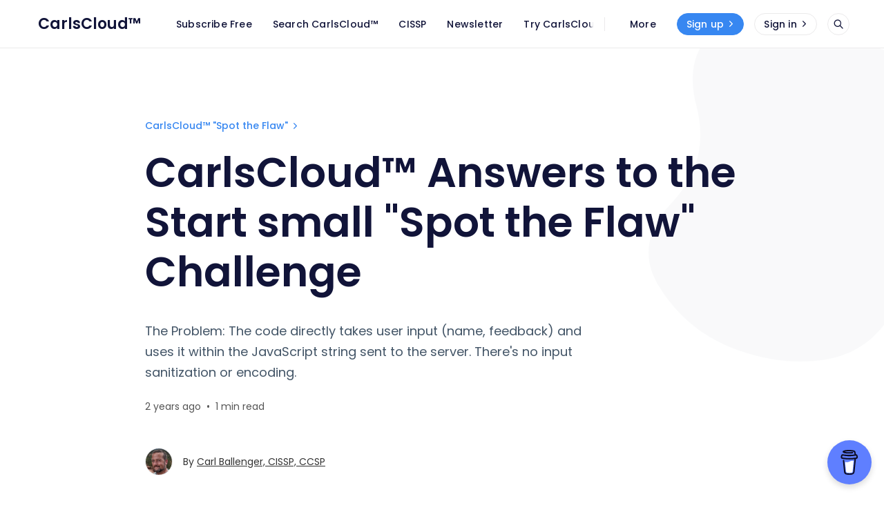

--- FILE ---
content_type: text/html; charset=utf-8
request_url: https://carlscloud.com/answers-to-the-spot-the-flaw-challenge/
body_size: 10467
content:
<!DOCTYPE html>
<html lang="en">

<head>
  <meta charset="utf-8" />
  <meta http-equiv="X-UA-Compatible" content="IE=edge" />

  <title>CarlsCloud™ Answers: Start small &quot;Spot the Flaw&quot; Challenge</title>
  <meta name="HandheldFriendly" content="True" />
  <meta name="viewport" content="width=device-width, initial-scale=1.0" />

  <link rel="preload" href="/assets/css/app.css?v=92f82e7064" as="style" />
  <link rel="preload" href="/assets/js/manifest.js?v=92f82e7064" as="script" />
  <link rel="preload" href="/assets/js/vendor.js?v=92f82e7064" as="script" />
  <link rel="preload" href="/assets/js/app.js?v=92f82e7064" as="script" />

    <link rel="preload" href="/assets/css/post.css?v=92f82e7064" as="style" />


  <link
    rel="stylesheet"
    type="text/css"
    href="/assets/css/app.css?v=92f82e7064"
    media="screen"
  />

    <link
    rel="stylesheet"
    type="text/css"
    href="/assets/css/post.css?v=92f82e7064"
    media="screen"
  />


  <meta name="description" content="Ready to see how you did and understand why these flaws matter?  Let&#x27;s break down the vulnerabilities in our e-commerce feedback code." />
    <link rel="icon" href="https://ghost5.storage.googleapis.com/2025/01/carlscloud-publication.png" type="image/png" />
    <link rel="canonical" href="https://carlscloud.com/answers-to-the-spot-the-flaw-challenge/" />
    <meta name="referrer" content="no-referrer-when-downgrade" />
    <link rel="amphtml" href="https://carlscloud.com/answers-to-the-spot-the-flaw-challenge/amp/" />
    
    <meta property="og:site_name" content="CarlsCloud™" />
    <meta property="og:type" content="article" />
    <meta property="og:title" content="CarlsCloud™ Answers: Start small &quot;Spot the Flaw&quot; Challenge" />
    <meta property="og:description" content="The Problem: The code directly takes user input (name, feedback) and uses it within the JavaScript string sent to the server. There&#x27;s no input sanitization or encoding." />
    <meta property="og:url" content="https://carlscloud.com/answers-to-the-spot-the-flaw-challenge/" />
    <meta property="article:published_time" content="2024-02-11T15:36:02.000Z" />
    <meta property="article:modified_time" content="2024-02-11T15:36:02.000Z" />
    <meta property="article:tag" content="CarlsCloud™ &amp;quot;Spot the Flaw&amp;quot;" />
    <meta property="article:tag" content="CISSP" />
    <meta property="article:tag" content="CISSP Exam Resources" />
    
    <meta name="twitter:card" content="summary" />
    <meta name="twitter:title" content="CarlsCloud™ Answers: Start small &quot;Spot the Flaw&quot; Challenge" />
    <meta name="twitter:description" content="The Problem: The code directly takes user input (name, feedback) and uses it within the JavaScript string sent to the server. There&#x27;s no input sanitization or encoding." />
    <meta name="twitter:url" content="https://carlscloud.com/answers-to-the-spot-the-flaw-challenge/" />
    <meta name="twitter:label1" content="Written by" />
    <meta name="twitter:data1" content="Carl Ballenger, CISSP, CCSP" />
    <meta name="twitter:label2" content="Filed under" />
    <meta name="twitter:data2" content="CarlsCloud™ &quot;Spot the Flaw&quot;, CISSP, CISSP Exam Resources" />
    
    <script type="application/ld+json">
{
    "@context": "https://schema.org",
    "@type": "Article",
    "publisher": {
        "@type": "Organization",
        "name": "CarlsCloud™",
        "url": "https://carlscloud.com/",
        "logo": {
            "@type": "ImageObject",
            "url": "https://ghost5.storage.googleapis.com/2025/01/carlscloud-publication.png"
        }
    },
    "author": {
        "@type": "Person",
        "name": "Carl Ballenger, CISSP, CCSP",
        "image": {
            "@type": "ImageObject",
            "url": "https://www.gravatar.com/avatar/990b4f4123c4cb5da1d9ca314aa0c376?s=250&r=x&d=mp",
            "width": 250,
            "height": 250
        },
        "url": "https://carlscloud.com/author/carl/",
        "sameAs": [
            "https://www.linkedin.com/in/carlballenger/"
        ]
    },
    "headline": "CarlsCloud™ Answers: Start small &quot;Spot the Flaw&quot; Challenge",
    "url": "https://carlscloud.com/answers-to-the-spot-the-flaw-challenge/",
    "datePublished": "2024-02-11T15:36:02.000Z",
    "dateModified": "2024-02-11T15:36:02.000Z",
    "keywords": "CarlsCloud™ \"Spot the Flaw\", CISSP, CISSP Exam Resources",
    "description": "The Problem: The code directly takes user input (name, feedback) and uses it within the JavaScript string sent to the server. There&#x27;s no input sanitization or encoding.",
    "mainEntityOfPage": "https://carlscloud.com/answers-to-the-spot-the-flaw-challenge/"
}
    </script>

    <meta name="generator" content="Ghost 5.45" />
    <link rel="alternate" type="application/rss+xml" title="CarlsCloud™" href="https://carlscloud.com/rss/" />
    <script defer src="https://cdn.jsdelivr.net/ghost/portal@~2.29/umd/portal.min.js" data-i18n="false" data-ghost="https://carlscloud.com/" data-key="4389d160adb9aea93317500e78" data-api="https://carlscloud.com/ghost/api/content/" crossorigin="anonymous"></script><style id="gh-members-styles">.gh-post-upgrade-cta-content,
.gh-post-upgrade-cta {
    display: flex;
    flex-direction: column;
    align-items: center;
    font-family: -apple-system, BlinkMacSystemFont, 'Segoe UI', Roboto, Oxygen, Ubuntu, Cantarell, 'Open Sans', 'Helvetica Neue', sans-serif;
    text-align: center;
    width: 100%;
    color: #ffffff;
    font-size: 16px;
}

.gh-post-upgrade-cta-content {
    border-radius: 8px;
    padding: 40px 4vw;
}

.gh-post-upgrade-cta h2 {
    color: #ffffff;
    font-size: 28px;
    letter-spacing: -0.2px;
    margin: 0;
    padding: 0;
}

.gh-post-upgrade-cta p {
    margin: 20px 0 0;
    padding: 0;
}

.gh-post-upgrade-cta small {
    font-size: 16px;
    letter-spacing: -0.2px;
}

.gh-post-upgrade-cta a {
    color: #ffffff;
    cursor: pointer;
    font-weight: 500;
    box-shadow: none;
    text-decoration: underline;
}

.gh-post-upgrade-cta a:hover {
    color: #ffffff;
    opacity: 0.8;
    box-shadow: none;
    text-decoration: underline;
}

.gh-post-upgrade-cta a.gh-btn {
    display: block;
    background: #ffffff;
    text-decoration: none;
    margin: 28px 0 0;
    padding: 8px 18px;
    border-radius: 4px;
    font-size: 16px;
    font-weight: 600;
}

.gh-post-upgrade-cta a.gh-btn:hover {
    opacity: 0.92;
}</style>
    <script defer src="https://cdn.jsdelivr.net/ghost/sodo-search@~1.1/umd/sodo-search.min.js" data-key="4389d160adb9aea93317500e78" data-styles="https://cdn.jsdelivr.net/ghost/sodo-search@~1.1/umd/main.css" data-sodo-search="https://carlscloud.com/" crossorigin="anonymous"></script>
    
    <link href="https://carlscloud.com/webmentions/receive/" rel="webmention" />
    <script defer src="/public/cards.min.js?v=92f82e7064"></script>
    <link rel="stylesheet" type="text/css" href="/public/cards.min.css?v=92f82e7064">
    <script defer src="/public/member-attribution.min.js?v=92f82e7064"></script>
    <script async src="https://pagead2.googlesyndication.com/pagead/js/adsbygoogle.js?client=ca-pub-8449522425663749"
     crossorigin="anonymous"></script>

<!-- Google tag (gtag.js) -->
<script async src="https://www.googletagmanager.com/gtag/js?id=G-Q49EGXQCPY"></script>
<script>
  window.dataLayer = window.dataLayer || [];
  function gtag(){dataLayer.push(arguments);}
  gtag('js', new Date());

  gtag('config', 'G-Q49EGXQCPY');
</script>

<!-- Default Statcounter code for CarlsCloud.com https://carlscloud.com -->
<script type="text/javascript">
var sc_project=12879775; 
var sc_invisible=1; 
var sc_security="19e913b3"; 
</script>
<script type="text/javascript"
src="https://www.statcounter.com/counter/counter.js" async></script>
<noscript><div class="statcounter"><a title="hit counter"
href="https://statcounter.com/" target="_blank"><img class="statcounter"
src="https://c.statcounter.com/12879775/0/19e913b3/1/" alt="hit counter"
referrerPolicy="no-referrer-when-downgrade"></a></div></noscript>
<!-- End of Statcounter Code -->



<style>:root {--ghost-accent-color: #3787f1;}</style>

  <style>
    :root {
      --accent-color: var(--ghost-accent-color);
    }
  </style>
    <style>
      [theme-mode="dark"] {
        --accent-color: #896bff;
      }
    </style>

  <style>
    /* These font-faces are here to make fonts work if the Ghost instance is installed in a subdirectory */

    /* Poppins regular */
    @font-face {
      font-family: 'Poppins';
      font-style: normal;
      font-weight: 400;
      font-display: swap;
      src: local('Poppins Regular'), local('Poppins-Regular'),
      url("/assets/fonts/poppins/poppins-regular.woff2?v=92f82e7064") format('woff2'),
      url("/assets/fonts/poppins/poppins-regular.woff?v=92f82e7064") format('woff');
    }

    /* Poppins italic */
    @font-face {
      font-family: 'Poppins';
      font-style: italic;
      font-weight: 400;
      font-display: swap;
      src: local('Poppins Italic'), local('Poppins-Italic'),
      url("/assets/fonts/poppins/poppins-italic.woff2?v=92f82e7064") format('woff2'),
      url("/assets/fonts/poppins/poppins-italic.woff?v=92f82e7064") format('woff');
    }

    /* Poppins 500 */
    @font-face {
      font-family: 'Poppins';
      font-style: normal;
      font-weight: 500;
      font-display: swap;
      src: local('Poppins Medium'), local('Poppins-Medium'),
      url("/assets/fonts/poppins/poppins-500.woff2?v=92f82e7064") format('woff2'),
      url("/assets/fonts/poppins/poppins-500.woff?v=92f82e7064") format('woff');
    }

    /* Poppins 600 */
    @font-face {
      font-family: 'Poppins';
      font-style: normal;
      font-weight: 600;
      font-display: swap;
      src: local('Poppins SemiBold'), local('Poppins-SemiBold'),
      url("/assets/fonts/poppins/poppins-600.woff2?v=92f82e7064") format('woff2'),
      url("/assets/fonts/poppins/poppins-600.woff?v=92f82e7064") format('woff');
    }

    /* Firma iconfont */
    @font-face {
      font-family: 'firma';
      font-weight: normal;
      font-style: normal;
      font-display: swap;
      src: url("/assets/fonts/firma/firma.eot?v=92f82e7064");
      src: url("/assets/fonts/firma/firma.eot?v=92f82e7064") format('embedded-opentype'), url("/assets/fonts/firma/firma.woff2?v=92f82e7064") format('woff2'),
      url("/assets/fonts/firma/firma.woff?v=92f82e7064") format('woff'),
      url("/assets/fonts/firma/firma.ttf?v=92f82e7064") format('truetype'),
      url("/assets/fonts/firma/firma.svg?v=92f82e7064") format('svg');
    }
  </style>

    <script>
      const ghostSearchApiKey = "1a89b60d8d6f89fd53ff318912";
    </script>

</head>

<body class="post-template tag-carlscloud-spot-the-flaw tag-cissp tag-cissp-exam-resources">
  



<div class="f-main-container">
  
<header class="f-header js-header">
  
<div class="f-mobile-top-bar" x-data="mobileMenu()">
  
<a
  href="https://carlscloud.com"
  class="f-logo in-mobile-top-bar  no-logo "
  title="CarlsCloud™"
>
    <span>CarlsCloud™</span>
</a>
  <button
    class="f-menu-button no-appearance content-centered"
    aria-label="Open menu"
    @click.stop="openMenu"
  >
    <span class="icon-menu" aria-hidden="true"></span>
  </button>
  <div
    class="f-mobile-menu"
    :class="{ 'opened': isMenuOpen() }"
    @click.away="closeMenu"
  >
    <div class="f-mobile-menu__container">
      <button
        class="f-mobile-menu__close no-appearance content-centered"
        aria-label="Close menu"
        @click="closeMenu"
      >
        <span class="icon-close" aria-hidden="true"></span>
      </button>
      <div class="f-mobile-menu__main">
          <div class="f-mobile-menu__nav-section">
            <span class="f-mobile-menu__nav-title">
              Main links
            </span>
            <nav role="navigation" aria-label="Main links">
              <ul class="f-mobile-menu__navigation-list">
                
    <li>
      <a
        href="https://carlscloud.com/#/portal/signup"
        class="nav-subscribe-free"
      >
        <span>Subscribe Free</span>
      </a>
    </li>
    <li>
      <a
        href="https://carlscloud.com/#/search"
        class="nav-search-carlscloud"
      >
        <span>Search CarlsCloud™</span>
      </a>
    </li>
    <li>
      <a
        href="https://carlscloud.com/tag/cissp/"
        class="nav-cissp"
      >
        <span>CISSP</span>
      </a>
    </li>
    <li>
      <a
        href="https://carlscloud.com/newsletter/"
        class="nav-newsletter"
      >
        <span>Newsletter</span>
      </a>
    </li>
    <li>
      <a
        href="https://chat.openai.com/g/g-TuKv0EWzH-carlscloudtm-cissp-exam-prep"
        class="nav-try-carlscloud-cissp-prep"
      >
        <span>Try CarlsCloud™ CISSP Prep</span>
      </a>
    </li>
    <li>
      <a
        href="https://www.buymeacoffee.com/carlscloud"
        class="nav-buy-me-a-coffee"
      >
        <span>Buy me a coffee!</span>
      </a>
    </li>
    <li>
      <a
        href="https://carlscloud.com/tag/ai-news/"
        class="nav-ai-news"
      >
        <span>AI News</span>
      </a>
    </li>
    <li>
      <a
        href="https://carlscloud.com/tag/ai-tools/"
        class="nav-ai-tools"
      >
        <span>AI Tools</span>
      </a>
    </li>
    <li>
      <a
        href="https://carlscloud.com/tag/cybersecurity-news/"
        class="nav-infosec-news"
      >
        <span>Infosec News</span>
      </a>
    </li>
    <li>
      <a
        href="https://carlscloud.com/tags/"
        class="nav-topics"
      >
        <span>Topics</span>
      </a>
    </li>
    <li>
      <a
        href="https://carlscloud.com/#/portal/account"
        class="nav-account"
      >
        <span>Account</span>
      </a>
    </li>

              </ul>
            </nav>
          </div>
          <hr class="f-mobile-menu__nav-divider">
          <div class="f-mobile-menu__nav-section">
            <span class="f-mobile-menu__nav-title">
              Secondary links
            </span>
            <nav role="navigation" aria-label="Secondary links">
              <ul class="f-mobile-menu__navigation-list">
                
    <li class="nav-subscribe-free">
      <a href="https://carlscloud.com/#/portal/signup">
        <span>Subscribe Free</span>
      </a>
    </li>
    <li class="nav-buy-me-a-coffee">
      <a href="https://www.buymeacoffee.com/carlscloud">
        <span>Buy me a coffee!</span>
      </a>
    </li>
    <li class="nav-cissp">
      <a href="https://carlscloud.com/tag/cissp/">
        <span>CISSP</span>
      </a>
    </li>
    <li class="nav-newsletter">
      <a href="https://carlscloud.com/newsletter/">
        <span>Newsletter</span>
      </a>
    </li>
    <li class="nav-search-carlscloud">
      <a href="https://carlscloud.com/#/search">
        <span>Search CarlsCloud™</span>
      </a>
    </li>
    <li class="nav-try-carlscloud-cissp-prep">
      <a href="https://chat.openai.com/g/g-TuKv0EWzH-carlscloudtm-cissp-exam-prep">
        <span>Try CarlsCloud™ CISSP Prep</span>
      </a>
    </li>
    <li class="nav-ai-news">
      <a href="https://carlscloud.com/tag/ai-news/">
        <span>AI News</span>
      </a>
    </li>
    <li class="nav-ai-tools">
      <a href="https://carlscloud.com/tag/ai-tools/">
        <span>AI Tools</span>
      </a>
    </li>
    <li class="nav-topics">
      <a href="https://carlscloud.com/tags/">
        <span>Topics</span>
      </a>
    </li>
    <li class="nav-account">
      <a href="https://carlscloud.com/#/portal/account">
        <span>Account</span>
      </a>
    </li>
    <li class="nav-profile">
      <a href="https://carlscloud.com/#/portal/account/profile">
        <span>Profile</span>
      </a>
    </li>
    <li class="nav-newsletters">
      <a href="https://carlscloud.com/#/portal/account/newsletters">
        <span>Newsletters</span>
      </a>
    </li>

              </ul>
            </nav>
          </div>
      </div>
      <div class="f-mobile-menu__footer">
        <div class="f-mobile-menu__footer-inner">
          <div class="f-mobile-menu__footer-side">
                <a
                  href="https://carlscloud.com/signup"
                  class="f-button primary in-mobile-menu"
                >
                  Sign up
                  <span
                    class="icon-chevron-right"
                    aria-hidden="true"
                  ></span>
                </a>
                <a
                  href="https://carlscloud.com/signin"
                  class="f-button in-mobile-menu"
                >
                  Sign in
                  <span
                    class="icon-chevron-right"
                    aria-hidden="true"
                  ></span>
                </a>
          </div>
          <div class="f-mobile-menu__footer-side">
            
  <div class="f-mobile-menu__search enabled">
    <button
      class="f-icon-button content-centered"
      aria-label="Open search"
      data-ghost-search
    >
      <span class="icon-search" aria-hidden="true"></span>
    </button>
  </div>
          </div>
        </div>
      </div>
    </div>
  </div>
</div>

<script>
  window.mobileMenu = () => {
    return {
      showMenu: false,
      showAccountMenu: false,
      openMenu() { this.showMenu = true },
      closeMenu() { this.showMenu = false },
      isMenuOpen() { return this.showMenu === true },
      openAccountMenu() { this.showAccountMenu = true },
      closeAccountMenu() { this.showAccountMenu = false },
      isAccountMenuOpen() { return this.showAccountMenu === true }
    }
  }
</script>
  
<div
  class="f-desktop-top-bar"
  x-data="desktopMenu()"
  x-ref="desktop_menu"
  x-init="initScrollFeature('is-post')"
>
  <div class="f-desktop-top-bar__wrapper">
    
<a
  href="https://carlscloud.com"
  class="f-logo in-desktop-top-bar  no-logo "
  title="CarlsCloud™"
>
    <span>CarlsCloud™</span>
</a>
    <div
      class="f-desktop-top-bar__middle-wrapper"
      :class="{ 'title-displayed': isPostTitleVisible() }"
    >
      <div
        class="f-desktop-top-bar__middle top-bar-menu"
        :class="{ 'hidden': isPostTitleVisible() }"
      >
          <span class="f-desktop-top-bar__mask left" aria-hidden="true"></span>
          <div class="f-desktop-top-bar__nav-wrapper">
            <nav
              role="navigation"
              class="f-desktop-navigation"
              aria-label="Main links"
            >
              <ul class="f-desktop-navigation__list main">
                
    <li>
      <a
        href="https://carlscloud.com/#/portal/signup"
        class="nav-subscribe-free"
      >
        <span>Subscribe Free</span>
      </a>
    </li>
    <li>
      <a
        href="https://carlscloud.com/#/search"
        class="nav-search-carlscloud"
      >
        <span>Search CarlsCloud™</span>
      </a>
    </li>
    <li>
      <a
        href="https://carlscloud.com/tag/cissp/"
        class="nav-cissp"
      >
        <span>CISSP</span>
      </a>
    </li>
    <li>
      <a
        href="https://carlscloud.com/newsletter/"
        class="nav-newsletter"
      >
        <span>Newsletter</span>
      </a>
    </li>
    <li>
      <a
        href="https://chat.openai.com/g/g-TuKv0EWzH-carlscloudtm-cissp-exam-prep"
        class="nav-try-carlscloud-cissp-prep"
      >
        <span>Try CarlsCloud™ CISSP Prep</span>
      </a>
    </li>
    <li>
      <a
        href="https://www.buymeacoffee.com/carlscloud"
        class="nav-buy-me-a-coffee"
      >
        <span>Buy me a coffee!</span>
      </a>
    </li>
    <li>
      <a
        href="https://carlscloud.com/tag/ai-news/"
        class="nav-ai-news"
      >
        <span>AI News</span>
      </a>
    </li>
    <li>
      <a
        href="https://carlscloud.com/tag/ai-tools/"
        class="nav-ai-tools"
      >
        <span>AI Tools</span>
      </a>
    </li>
    <li>
      <a
        href="https://carlscloud.com/tag/cybersecurity-news/"
        class="nav-infosec-news"
      >
        <span>Infosec News</span>
      </a>
    </li>
    <li>
      <a
        href="https://carlscloud.com/tags/"
        class="nav-topics"
      >
        <span>Topics</span>
      </a>
    </li>
    <li>
      <a
        href="https://carlscloud.com/#/portal/account"
        class="nav-account"
      >
        <span>Account</span>
      </a>
    </li>

              </ul>
            </nav>
          </div>
          <span class="f-desktop-top-bar__mask right" aria-hidden="true"></span>
          <nav
            class="f-desktop-navigation__list more"
            role="navigation"
            aria-label="Secondary links"
          >
            <div class="submenu">
              <a href="#" aria-haspopup="true" onclick="return false;">
                <span>More</span>
              </a>
              <ul class="f-submenu secondary">
                
    <li class="nav-subscribe-free">
      <a href="https://carlscloud.com/#/portal/signup">
        <span>Subscribe Free</span>
      </a>
    </li>
    <li class="nav-buy-me-a-coffee">
      <a href="https://www.buymeacoffee.com/carlscloud">
        <span>Buy me a coffee!</span>
      </a>
    </li>
    <li class="nav-cissp">
      <a href="https://carlscloud.com/tag/cissp/">
        <span>CISSP</span>
      </a>
    </li>
    <li class="nav-newsletter">
      <a href="https://carlscloud.com/newsletter/">
        <span>Newsletter</span>
      </a>
    </li>
    <li class="nav-search-carlscloud">
      <a href="https://carlscloud.com/#/search">
        <span>Search CarlsCloud™</span>
      </a>
    </li>
    <li class="nav-try-carlscloud-cissp-prep">
      <a href="https://chat.openai.com/g/g-TuKv0EWzH-carlscloudtm-cissp-exam-prep">
        <span>Try CarlsCloud™ CISSP Prep</span>
      </a>
    </li>
    <li class="nav-ai-news">
      <a href="https://carlscloud.com/tag/ai-news/">
        <span>AI News</span>
      </a>
    </li>
    <li class="nav-ai-tools">
      <a href="https://carlscloud.com/tag/ai-tools/">
        <span>AI Tools</span>
      </a>
    </li>
    <li class="nav-topics">
      <a href="https://carlscloud.com/tags/">
        <span>Topics</span>
      </a>
    </li>
    <li class="nav-account">
      <a href="https://carlscloud.com/#/portal/account">
        <span>Account</span>
      </a>
    </li>
    <li class="nav-profile">
      <a href="https://carlscloud.com/#/portal/account/profile">
        <span>Profile</span>
      </a>
    </li>
    <li class="nav-newsletters">
      <a href="https://carlscloud.com/#/portal/account/newsletters">
        <span>Newsletters</span>
      </a>
    </li>

              </ul>
            </div>
          </nav>
      </div>
        <div
          class="f-desktop-top-bar__middle article-title"
          :class="{ 'visible': isPostTitleVisible() }"
        >
            <div class="f-desktop-top-bar__article-title-wrapper">
              <p class="f-desktop-top-bar__article-title" aria-hidden="true">
                CarlsCloud™ Answers to the Start small &quot;Spot the Flaw&quot; Challenge
              </p>
            </div>
        </div>
    </div>
    <div class="f-desktop-top-bar__actions">
          <nav
            role="navigation"
            aria-label="Members menu"
            class="horizontal-centered-items"
          >
            <a
              href="https://carlscloud.com/signup"
              class="f-button primary in-desktop-top-bar"
            >
              Sign up
              <span class="icon-chevron-right" aria-hidden="true"></span>
            </a>
            <a
              href="https://carlscloud.com/signin"
              class="f-button in-desktop-top-bar"
            >
              Sign in
              <span class="icon-chevron-right" aria-hidden="true"></span>
            </a>
          </nav>
      
  <div class="f-desktop-top-bar-search enabled">
    <button
      class="f-icon-button content-centered"
      aria-label="Open search"
      data-ghost-search
    >
      <span class="icon-search" aria-hidden="true"></span>
    </button>
  </div>
    </div>
  </div>
</div>

<script>
  window.desktopMenu = () => {
    return {
      showPostTitle: false,
      menuHeight: 0,
      lastScrollTop: 0,
      ticking: false,
      postTitle: null,
      threshold: 5,
      minAbsoluteScroll: 0,
      lastDirectionChangePosition: 0,
      isPostTitleVisible() { return this.showPostTitle === true },
      initScrollFeature(isPost) {
        if (isPost && !this.isMobile()) {
          this.menuHeight = this.$refs.desktop_menu.offsetHeight
          this.postTitle = document.querySelector('.js-article-title')
          window.addEventListener(
            'scroll',
            this.handleScroll.bind(this),
            { passive: true }
          )
        }
      },
      handleScroll() {
        this.requestTick()
      },
      requestTick() {
        if (!this.ticking) {
          requestAnimationFrame(this.update.bind(this))
        }
        this.ticking = true
      },
      update() {
        const pos = window.pageYOffset
        const trigger = this.postTitle.getBoundingClientRect().top + pos
        const triggerOffset = this.postTitle.offsetHeight

        if (this.lastScrollTop >= trigger + triggerOffset) {
          if (this.scrolledUp(pos)) {
            if (this.minAbsoluteScroll >= this.threshold) {
              this.showPostTitle = false
            }
          } else {
            if (this.minAbsoluteScroll >= this.threshold) {
              this.showPostTitle = true
            }
          }
        } else {
          this.showPostTitle = false
        }

        this.lastScrollTop = window.pageYOffset
        this.ticking = false
      },
      scrolledUp(currentScrollPosition) {
        let up = false

        if (currentScrollPosition < this.lastScrollTop) {
          up = true
        }

        this.minAbsoluteScroll = Math.abs(
          currentScrollPosition - this.lastScrollTop
        )

        return up
      },
      isMobile() {
        return /Android|webOS|iPhone|iPad|iPod|BlackBerry|IEMobile|Opera Mini/i.test(navigator.userAgent)
      }
    }
  }
</script>
    <div class="f-header-progress js-header-progress"></div>
</header>

  <main
    class="f-standard-container has-newsletter js-standard-container"
    role="main"
  >
      <div class="f-standard-wrapper in-post">
        <article class="f-article with-toc js-article">
          
<header
  class="f-article-header no-image"
>
      <div class="f-article-header__tag-container">
        <a href="https://carlscloud.com/tag/carlscloud-spot-the-flaw/" class="f-article-tag">
          CarlsCloud™ &quot;Spot the Flaw&quot;
          <span class="icon-chevron-right" aria-hidden="true"></span>
        </a>
      </div>
  <h1 class="f-article-header__title js-article-title">CarlsCloud™ Answers to the Start small &quot;Spot the Flaw&quot; Challenge</h1>
    <p class="f-article-header__excerpt in-post">
    The Problem: The code directly takes user input (name, feedback) and uses it within the JavaScript string sent to the server. There&#x27;s no input sanitization or encoding.
  </p>
    <p class="f-article-header__time">
      <span>2 years ago</span>
        <span>&nbsp; &bull; &nbsp;</span>
        <span>
          1 min read
        </span>
    </p>
        <div class="f-article-header__author">
          
  <a
    href="https://carlscloud.com/author/carl/"
    class="f-avatar in-article-header "
    aria-label="Carl Ballenger, CISSP, CCSP&#x27;s profile&#x27;"
    aria-haspopup="false"
  >
      <img
        data-src="https://www.gravatar.com/avatar/990b4f4123c4cb5da1d9ca314aa0c376?s&#x3D;250&amp;r&#x3D;x&amp;d&#x3D;mp"
        alt=""
        class="lazy"
        width="32"
        height="32"
      >
  </a>
          <span>
            By 
            <a href="https://carlscloud.com/author/carl/">Carl Ballenger, CISSP, CCSP</a>
          </span>
        </div>
</header>
          <div class="f-article__wrapper">
            
<div
  class="f-toc no-image"
  :class="{ 'opened': isTocOpen() }"
  x-data="toc()"
  x-init="initToc"
>
  <div class="f-toc__container">
    <div class="f-toc__header" :class="{ 'opened': isTocOpen() }">
      <span class="f-toc__title">Table of contents</span>
      <button
        class="f-toc__toggle no-appearance content-centered"
        :class="{ 'opened': isTocOpen() }"
        aria-label="Toggle table of contents"
        @click.stop="toggleToc"
      >
        <span class="icon-chevron-down" aria-hidden="true"></span>
      </button>
    </div>
    <div
      class="f-toc__list-container"
      x-show.transition="showToc"
      x-cloak
      @click.away="clickAway"
    >
      <div class="f-toc__list_wrapper">
        <div class="toc js-toc"></div>
      </div>
    </div>
  </div>
</div>
<script>
  window.toc = () => {
    return {
      showToc: false,
      toggleToc() { this.showToc = !this.showToc },
      isTocOpen() { return this.showToc === true },
      initToc() {
        document.addEventListener('toc-link-clicked', () => {
          this.toggleToc()
        })
      },
      clickAway() {
        if (this.isTocOpen()) {
          this.toggleToc()
        }
      }
    }
  }
</script>
            <div
              class="f-article-content with-toc no-image js-article-content"
            >
                
                
<section class="f-post-access">
  <span class="icon-lock f-post-access__icon" aria-hidden="true"></span>
  <div class="f-post-access__content">
    <h2 class="f-post-access__title">
      This content is only available to subscribers
    </h2>
    <p class="f-post-access__description">
      Subscribe now and have access to all our stories, enjoy exclusive content and stay up to date with constant updates.
    </p>
      <a href="https://carlscloud.com/signup" class="f-button primary medium">
        Sign up now
        <span class="icon-chevron-right" aria-hidden="true"></span>
      </a>
    <p class="f-post-access__signin">
      Already have an account?
      <a href="https://carlscloud.com/signin">Sign in</a>
    </p>
  </div>
</section>
            </div>
          </div>
        </article>
          <div class="f-article__tags">
            <ul class="f-article__tags__list">
              <li>
                <span class="f-article__tags__title">Tags:</span>
              </li>
                <li>
                  <a
                    href="/tag/carlscloud-spot-the-flaw/"
                    class="f-article-secondary-tag tag-65c8e3dfb7c49400014eadaf carlscloud-spot-the-flaw"
                  >
                    CarlsCloud™ &quot;Spot the Flaw&quot;
                  </a>
                </li>
                <li>
                  <a
                    href="/tag/cissp/"
                    class="f-article-secondary-tag tag-6451a9cdce9fb80001b52ebb cissp"
                  >
                    CISSP
                  </a>
                </li>
                <li>
                  <a
                    href="/tag/cissp-exam-resources/"
                    class="f-article-secondary-tag tag-645ba9554a98d0000160b52d cissp-exam-resources"
                  >
                    CISSP Exam Resources
                  </a>
                </li>
            </ul>
          </div>
        
<section
  class="f-article-share "
  x-data="share()"
>
  <h2 class="f-article-section-title centered">
    Spread the word
  </h2>
  <ul class="f-article-share__list">
    <li>
      <a
        href="https://www.facebook.com/sharer/sharer.php?u=https://carlscloud.com/answers-to-the-spot-the-flaw-challenge/"
        class="f-article-share__button"
        target="_blank"
        rel="noopener"
        aria-label="Share on Facebook"
      >
        <span
          class="icon-facebook f-article-share__button__icon facebook"
          aria-hidden="true"
        ></span>
        <span class="f-article-share__button__label">
          Share
        </span>
      </a>
    </li>
    <li>
      <a
        href="https://twitter.com/intent/tweet?text=CarlsCloud%E2%84%A2%20Answers%20to%20the%20Start%20small%20%22Spot%20the%20Flaw%22%20Challenge&url=https://carlscloud.com/answers-to-the-spot-the-flaw-challenge/"
        class="f-article-share__button"
        target="_blank"
        rel="noopener"
        aria-label="Tweet"
      >
        <span
          class="icon-twitter f-article-share__button__icon twitter"
          aria-hidden="true"
        ></span>
        <span class="f-article-share__button__label">
          Tweet
        </span>
      </a>
    </li>
    <li>
      <a
        href="https://www.linkedin.com/sharing/share-offsite/?url=https://carlscloud.com/answers-to-the-spot-the-flaw-challenge/"
        class="f-article-share__button"
        target="_blank"
        rel="noopener"
        aria-label="Share on Linkedin"
      >
        <span
          class="icon-linkedin f-article-share__button__icon linkedin"
          aria-hidden="true"
        ></span>
        <span class="f-article-share__button__label">
          Share
        </span>
      </a>
    </li>
    <li>
      <button
        class="f-article-share__button"
        aria-label="Copy link"
        @click="copyLink"
      >
        <span
          x-show.transition.in="!linkCopied"
          x-cloak
          class="icon-link f-article-share__button__icon generic"
          aria-hidden="true"
        ></span>
        <span
          x-show.transition.in="linkCopied"
          x-cloak
          class="icon-circle-check f-article-share__button__icon generic"
          aria-hidden="true"
        ></span>
        <span class="f-article-share__button__label">
          Copy
        </span>
      </button>
    </li>
    <li>
      <a
        href="mailto:?body=https://carlscloud.com/answers-to-the-spot-the-flaw-challenge/&subject=CarlsCloud™ Answers to the Start small &quot;Spot the Flaw&quot; Challenge"
        class="f-article-share__button"
        target="_blank"
        rel="noopener"
        aria-label="Send article by email"
      >
        <span
          class="icon-mail f-article-share__button__icon generic"
          aria-hidden="true"
        ></span>
        <span class="f-article-share__button__label">
          Email
        </span>
      </a>
    </li>
  </ul>
  <input
    x-ref="copy_input"
    type="text"
    value="https://carlscloud.com/answers-to-the-spot-the-flaw-challenge/"
    class="no-appearance invisible sr-only"
    aria-hidden="true"
    tabindex="-1"
  >
</section>

<script>
  window.share = () => {
    return {
      linkCopied: false,
      copyLink() {
        const self = this
        const inputLink = self.$refs.copy_input
        inputLink.select()
        inputLink.setSelectionRange(0, 99999)
        document.execCommand('copy')
        inputLink.blur()
        self.linkCopied = true

        setTimeout(() => {
          self.linkCopied = false
        }, 3000)
      }
    }
  }
</script>
        

        <section class="f-article__nav-articles ">
            
<article
  class="f-nav-article next post-access-members "
>
  <a href="/title-your-networks-hidden-backdoors-a-domain-4-security-quiz-advanced-edition/" class="f-nav-article__link">
    <span class="f-access-tag border in-nav-article members">
      Members
    </span>
      <div class="f-nav-article__image">
        <img
          data-src="https://ghost5.storage.googleapis.com/2024/02/nw-flaw-carlscloud-1.png"
          alt=""
          class="lazy"
          width="175"
          height="240"
        >
      </div>
    <div class="f-nav-article__content">
      <div>
        <span
          class="f-nav-article__label smaller"
          >
          Next article
        </span>
        <h2 class="f-nav-article__title">CarlsCloud™  Hidden Network Backdoors: A Domain 4: Communications and Network Security Quiz (Advanced Edition)</h2>
      </div>
    </div>
  </a>
</article>
            
<article
  class="f-nav-article prev post-access-public "
>
  <a href="/carlscloudcan-you-spot-the-security-holes-a-domain-6-pop-quiz/" class="f-nav-article__link">
    <span class="f-access-tag border in-nav-article public">
      public
    </span>
      <div class="f-nav-article__image">
        <img
          data-src="https://ghost5.storage.googleapis.com/2024/02/carlscloud-cissp-cheat-sheet-1-1.png"
          alt=""
          class="lazy"
          width="175"
          height="240"
        >
      </div>
    <div class="f-nav-article__content">
      <div>
        <span
          class="f-nav-article__label smaller"
          >
          Previous article
        </span>
        <h2 class="f-nav-article__title">CarlsCloud™ Start small with a &quot;Spot the Flaw&quot; Challenge : Pop Quiz</h2>
      </div>
    </div>
  </a>
</article>
        </section>
              <section class="f-article__related-articles">
                <h2 class="f-article-section-title centered">
                  Keep reading
                </h2>
                <div class="f-article__related-articles__wrapper">
                    
<article
  class="f-related-article post featured post-access-public  index-0 "
>
  <span
    class="f-access-tag in-related-article  public">
    public
  </span>
    <a
      href="/cracking-the-advanced-spot-the-flaw-challenge-answers-revealed/"
      class="f-related-article__image"
      aria-hidden="true"
      tabindex="-1"
    >
      <img
        data-src="https://ghost5.storage.googleapis.com/2024/02/nw-flaw-carlscloud-3.png"
        alt=""
        class="lazy"
        width="335"
        height="200"
      >
    </a>
  <div class="f-related-article__content">
    <div>
      <a href="/cracking-the-advanced-spot-the-flaw-challenge-answers-revealed/" class="f-related-article__title">
        <h3>CarlsCloud™ Cracking the Advanced &quot;Spot the Flaw&quot; Challenge: Answers Revealed</h3>
      </a>
    </div>
    <div>
      <div class="f-related-article__timestamp">
        <span class="f-related-article__timestamp__date">
          2 years ago
        </span>
          <span class="f-related-article__timestamp__divider">&nbsp; &bull; &nbsp;</span>
          <span class="f-related-article__timestamp__read">
            2 min read
          </span>
      </div>
    </div>
  </div>
</article>
                    
<article
  class="f-related-article post featured post-access-members  index-1 "
>
  <span
    class="f-access-tag in-related-article  members">
    Members
  </span>
    <a
      href="/title-your-networks-hidden-backdoors-a-domain-4-security-quiz-advanced-edition/"
      class="f-related-article__image"
      aria-hidden="true"
      tabindex="-1"
    >
      <img
        data-src="https://ghost5.storage.googleapis.com/2024/02/nw-flaw-carlscloud-1.png"
        alt=""
        class="lazy"
        width="335"
        height="200"
      >
    </a>
  <div class="f-related-article__content">
    <div>
      <a href="/title-your-networks-hidden-backdoors-a-domain-4-security-quiz-advanced-edition/" class="f-related-article__title">
        <h3>CarlsCloud™  Hidden Network Backdoors: A Domain 4: Communications and Network Security Quiz (Advanced Edition)</h3>
      </a>
    </div>
    <div>
      <div class="f-related-article__timestamp">
        <span class="f-related-article__timestamp__date">
          2 years ago
        </span>
          <span class="f-related-article__timestamp__divider">&nbsp; &bull; &nbsp;</span>
          <span class="f-related-article__timestamp__read">
            1 min read
          </span>
      </div>
    </div>
  </div>
</article>
                    
<article
  class="f-related-article post featured post-access-public  index-2 last"
>
  <span
    class="f-access-tag in-related-article  public">
    public
  </span>
    <a
      href="/carlscloudcan-you-spot-the-security-holes-a-domain-6-pop-quiz/"
      class="f-related-article__image"
      aria-hidden="true"
      tabindex="-1"
    >
      <img
        data-src="https://ghost5.storage.googleapis.com/2024/02/carlscloud-cissp-cheat-sheet-1-1.png"
        alt=""
        class="lazy"
        width="335"
        height="200"
      >
    </a>
  <div class="f-related-article__content">
    <div>
      <a href="/carlscloudcan-you-spot-the-security-holes-a-domain-6-pop-quiz/" class="f-related-article__title">
        <h3>CarlsCloud™ Start small with a &quot;Spot the Flaw&quot; Challenge : Pop Quiz</h3>
      </a>
    </div>
    <div>
      <div class="f-related-article__timestamp">
        <span class="f-related-article__timestamp__date">
          2 years ago
        </span>
          <span class="f-related-article__timestamp__divider">&nbsp; &bull; &nbsp;</span>
          <span class="f-related-article__timestamp__read">
            1 min read
          </span>
      </div>
    </div>
  </div>
</article>
                </div>
              </section>
      </div>
    
<div
  class="f-blob-shape "
  aria-hidden="true"
>
    <svg
      xmlns="http://www.w3.org/2000/svg"
      width="273"
      height="296"
      viewBox="0 0 273 296"
      aria-hidden="true"
    >
      <defs>
        <filter id="wave-a">
          <feColorMatrix
            in="SourceGraphic"
            values="0 0 0 0 0.258824 0 0 0 0 0.329412 0 0 0 0 0.400000 0 0 0 1.000000 0"
          />
        </filter>
      </defs>
      <g
        fill="none"
        fill-rule="evenodd"
        filter="url(#wave-a)"
        transform="translate(-127 -52)"
      >
        <path
          fill-rule="nonzero"
          class="shape-fill"
          d="M272.994862,184.279347 C273.248337,203.758301 264.123248,217.165892 245.619596,224.502122 C227.115943,231.838351 211.273775,244.739995 198.093091,263.207055 C184.912408,281.674115 166.408755,292.298999 142.582135,295.081706 C118.755514,297.864414 94.2952064,294.322786 69.2012122,284.456823 C44.107218,274.590859 24.0827176,257.768127 9.12771095,233.988625 C-5.82729569,210.209123 -2.40538739,186.682595 19.3934358,163.40904 C41.1922591,140.135485 48.0360757,113.193816 39.9248856,82.5840314 C31.8136956,51.9742472 39.5446736,28.7006923 63.1178197,12.7633667 C86.6909657,-3.17395892 111.531485,-4.18585261 137.639378,9.72768564 C163.747271,23.6412239 186.68673,33.3807007 206.457756,38.946116 C226.228782,44.5115313 240.550102,56.4012821 249.421716,74.6153686 C258.29333,92.829455 264.376723,110.790568 267.671894,128.498708 C270.967064,146.206847 272.741387,164.800394 272.994862,184.279347 Z"
          transform="translate(127 52)"
        />
      </g>
    </svg>
</div>
  </main>
    <section class="f-newsletter" aria-label="Newsletter form">
      <div class="f-newsletter__wrapper">
        
<form
  data-members-form="subscribe"
  id="newsletter-form"
  class="f-auth-form no-image"
>
    <h3 class="f-auth-form__title">
      Subscribe to our newsletter
    </h3>
  <p class="f-auth-form__subtitle">
    Stay updated with CarlsCloud™ by signing up for our newsletter.
  </p>
  <div
    class="f-auth-form__fieldset no-image"
  >
    <label for="newsletter-input" class="sr-only">
      Your email address
    </label>
    <input
      data-members-email
      id="newsletter-input"
      class="f-auth-form__input no-appearance"
      type="email"
      required
      placeholder="Your email address"
    />
    <button
      id="newsletter-button"
      class="f-button primary medium in-auth-form"
      type="submit"
    >
      Join now
      <span class="icon-chevron-right" aria-hidden="true"></span>
    </button>
  </div>
  <p class="f-auth-form__success">
    🎉 Awesome! Now check your inbox and click the link to confirm your subscription.
  </p>
  <p class="f-auth-form__invalid f-error-message bottom-space">
    Please enter a valid email address
  </p>
  <p class="f-auth-form__error f-error-message bottom-space">
    Oops! There was an error sending the email, please try later
  </p>
</form>
      </div>
    </section>
</div>



  
<footer class="f-footer" x-data="footer()" x-init="checkSocialLinks">
  <div class="f-footer__container">
    <div class="f-footer__divider">
      <svg
        xmlns="http://www.w3.org/2000/svg"
        width="375"
        height="21"
        viewBox="0 0 375 21"
        preserveAspectRatio="none"
        aria-hidden="true"
      >
        <g transform="matrix(1 0 0 -1 0 21)">
          <path
            d="M0,0 L0,9.1577781 C14.934375,13.5497132 32.371875,15.5221272 49.375,14.6971556 C71.3625,13.6347822 91.978125,8.10727471 114,7.27834643 C137.075,6.41578621 160.10625,10.6177997 182.1875,14.2540054 C203.834375,17.8150339 225.40625,19.1761381 247.625,16.8416861 C258.921875,15.6546766 269.453125,13.3123113 280.265625,11.0372098 C309.215625,4.94587281 347.8125,-2.8270609 375,10.3803979 L375,0 L0,0 Z"
            opacity=".199"
            class="shape-fill"
          />
          <path
            d="M0,0 L0,3.01856876 C4.0625,7.04905493 8.6375,10.8561556 14.903125,13.7563491 C31.065625,21.244538 51.5625,21.1929875 70.18125,17.4851693 C79.915625,15.547252 88.959375,12.5076812 98.203125,9.88624227 C110.990625,6.25861378 124.68125,1.10356277 139.0875,0.40285769 C150.41875,-0.141286583 161.24375,2.20139771 169.9,6.42853954 C179.828125,11.2761968 189.375,18.2660641 202.284375,20.36627 C214.921875,22.4263812 227.70625,19.088963 239.5125,15.7305427 C251.31875,12.3721224 263,8.2843579 276.05,7.51110025 C294.715625,6.39417253 311.45,11.8795287 328.83125,14.9267366 C338.26875,16.5801715 347.26875,16.1047612 356.046875,13.494778 C363.05625,11.4155741 371.046875,8.35309191 375,4.09349236 L375,0 L0,0 Z"
            opacity=".297"
            class="shape-fill"
          />
          <path
            d="M0,0 L0,1.11474158 C46.853125,11.6820165 98.153125,14.12138 148.696875,8.42887191 C162.134375,6.91614978 175.01875,4.44510628 188.575,3.18978451 C207.0125,1.48104209 223.725,5.61330793 240.3125,10.1989944 C258.728125,15.2895816 276.875,18.8575467 297.25,17.8200252 C324.290625,16.4340232 351.14375,8.7694324 375,1.02762145 L375,0 L0,0 Z"
            class="shape-fill"
          />
        </g>
      </svg>
    </div>
    <div class="f-footer__wrapper">
      <div class="f-footer__columns-container">
        <div class="f-footer__logo-container">
          <div class="f-footer__logo-bg  no-logo ">
            
<a
  href="https://carlscloud.com"
  class="f-logo in-footer  no-logo "
  title="CarlsCloud™"
>
    <span>CarlsCloud™</span>
</a>
          </div>
        </div>
        <div class="f-footer__nav-container">
            <nav
              class="f-footer-navigation"
              role="navigation"
              aria-label="Main links in footer"
            >
              <span class="f-footer-navigation__title">
                Main links
              </span>
              <ul class="f-footer-navigation__list">
                
    <li>
      <a
        href="https://carlscloud.com/#/portal/signup"
        class="nav-subscribe-free"
      >
        <span>Subscribe Free</span>
      </a>
    </li>
    <li>
      <a
        href="https://carlscloud.com/#/search"
        class="nav-search-carlscloud"
      >
        <span>Search CarlsCloud™</span>
      </a>
    </li>
    <li>
      <a
        href="https://carlscloud.com/tag/cissp/"
        class="nav-cissp"
      >
        <span>CISSP</span>
      </a>
    </li>
    <li>
      <a
        href="https://carlscloud.com/newsletter/"
        class="nav-newsletter"
      >
        <span>Newsletter</span>
      </a>
    </li>
    <li>
      <a
        href="https://chat.openai.com/g/g-TuKv0EWzH-carlscloudtm-cissp-exam-prep"
        class="nav-try-carlscloud-cissp-prep"
      >
        <span>Try CarlsCloud™ CISSP Prep</span>
      </a>
    </li>
    <li>
      <a
        href="https://www.buymeacoffee.com/carlscloud"
        class="nav-buy-me-a-coffee"
      >
        <span>Buy me a coffee!</span>
      </a>
    </li>
    <li>
      <a
        href="https://carlscloud.com/tag/ai-news/"
        class="nav-ai-news"
      >
        <span>AI News</span>
      </a>
    </li>
    <li>
      <a
        href="https://carlscloud.com/tag/ai-tools/"
        class="nav-ai-tools"
      >
        <span>AI Tools</span>
      </a>
    </li>
    <li>
      <a
        href="https://carlscloud.com/tag/cybersecurity-news/"
        class="nav-infosec-news"
      >
        <span>Infosec News</span>
      </a>
    </li>
    <li>
      <a
        href="https://carlscloud.com/tags/"
        class="nav-topics"
      >
        <span>Topics</span>
      </a>
    </li>
    <li>
      <a
        href="https://carlscloud.com/#/portal/account"
        class="nav-account"
      >
        <span>Account</span>
      </a>
    </li>

              </ul>
            </nav>
            <nav
              class="f-footer-navigation"
              role="navigation"
              aria-label="Secondary links in footer"
            >
              <span class="f-footer-navigation__title">
                Secondary links
              </span>
              <ul class="f-footer-navigation__list">
                
    <li class="nav-subscribe-free">
      <a href="https://carlscloud.com/#/portal/signup">
        <span>Subscribe Free</span>
      </a>
    </li>
    <li class="nav-buy-me-a-coffee">
      <a href="https://www.buymeacoffee.com/carlscloud">
        <span>Buy me a coffee!</span>
      </a>
    </li>
    <li class="nav-cissp">
      <a href="https://carlscloud.com/tag/cissp/">
        <span>CISSP</span>
      </a>
    </li>
    <li class="nav-newsletter">
      <a href="https://carlscloud.com/newsletter/">
        <span>Newsletter</span>
      </a>
    </li>
    <li class="nav-search-carlscloud">
      <a href="https://carlscloud.com/#/search">
        <span>Search CarlsCloud™</span>
      </a>
    </li>
    <li class="nav-try-carlscloud-cissp-prep">
      <a href="https://chat.openai.com/g/g-TuKv0EWzH-carlscloudtm-cissp-exam-prep">
        <span>Try CarlsCloud™ CISSP Prep</span>
      </a>
    </li>
    <li class="nav-ai-news">
      <a href="https://carlscloud.com/tag/ai-news/">
        <span>AI News</span>
      </a>
    </li>
    <li class="nav-ai-tools">
      <a href="https://carlscloud.com/tag/ai-tools/">
        <span>AI Tools</span>
      </a>
    </li>
    <li class="nav-topics">
      <a href="https://carlscloud.com/tags/">
        <span>Topics</span>
      </a>
    </li>
    <li class="nav-account">
      <a href="https://carlscloud.com/#/portal/account">
        <span>Account</span>
      </a>
    </li>
    <li class="nav-profile">
      <a href="https://carlscloud.com/#/portal/account/profile">
        <span>Profile</span>
      </a>
    </li>
    <li class="nav-newsletters">
      <a href="https://carlscloud.com/#/portal/account/newsletters">
        <span>Newsletters</span>
      </a>
    </li>

              </ul>
            </nav>
        </div>
      </div>
      <div class="f-footer__copyright-container">
        <p class="f-footer-copyright">
          &copy; CarlsCloud™ 2025
        </p>
        <p class="f-footer-copyright last">
            CarlsCloud™ - All Rights Reserved
        </p>
      </div>
    </div>
  </div>
</footer>

<script>
  window.footer = () => {
    return {
      checkSocialLinks() {
        if (this.$refs.social_list.children.length === 0) {
          this.$refs.social_navigation.remove()
        }
      }
    }
  }
</script>

  <script src="/assets/js/manifest.js?v=92f82e7064" defer></script>
  <script src="/assets/js/vendor.js?v=92f82e7064" defer></script>
  <script src="/assets/js/app.js?v=92f82e7064" defer></script>

    <script defer src="/assets/js/post.js?v=92f82e7064"></script>


  <script data-name="BMC-Widget" data-cfasync="false" src="https://cdnjs.buymeacoffee.com/1.0.0/widget.prod.min.js" data-id="carlscloud" data-description="Support me on Buy me a coffee!" data-message="" data-color="#5F7FFF" data-position="Right" data-x_margin="18" data-y_margin="18"></script>

</body>

</html>


--- FILE ---
content_type: text/html; charset=utf-8
request_url: https://www.google.com/recaptcha/api2/aframe
body_size: 269
content:
<!DOCTYPE HTML><html><head><meta http-equiv="content-type" content="text/html; charset=UTF-8"></head><body><script nonce="rgkLU6kFqyOU24kTk3FFHA">/** Anti-fraud and anti-abuse applications only. See google.com/recaptcha */ try{var clients={'sodar':'https://pagead2.googlesyndication.com/pagead/sodar?'};window.addEventListener("message",function(a){try{if(a.source===window.parent){var b=JSON.parse(a.data);var c=clients[b['id']];if(c){var d=document.createElement('img');d.src=c+b['params']+'&rc='+(localStorage.getItem("rc::a")?sessionStorage.getItem("rc::b"):"");window.document.body.appendChild(d);sessionStorage.setItem("rc::e",parseInt(sessionStorage.getItem("rc::e")||0)+1);localStorage.setItem("rc::h",'1767109134033');}}}catch(b){}});window.parent.postMessage("_grecaptcha_ready", "*");}catch(b){}</script></body></html>

--- FILE ---
content_type: text/css; charset=UTF-8
request_url: https://carlscloud.com/assets/css/app.css?v=92f82e7064
body_size: 6734
content:
@charset "UTF-8";*,:after,:before{box-sizing:border-box}:after,:before{text-decoration:inherit;vertical-align:inherit}html{-webkit-tap-highlight-color:transparent;-ms-text-size-adjust:100%;-webkit-text-size-adjust:100%;line-height:1.5;-moz-tab-size:2;-o-tab-size:2;tab-size:2;word-break:break-word}body{margin:0}h1{font-size:2em;margin:.67em 0}dl dl,dl ol,dl ul,ol dl,ol ol,ol ul,ul dl,ul ol,ul ul{margin:0}hr{color:inherit;height:0;overflow:visible}main{display:block}nav ol,nav ul{list-style:none;padding:0}nav li:before{clip:rect(0 0 0 0);-webkit-clip-path:inset(100%);clip-path:inset(100%);content:"​";height:.0625rem;overflow:hidden;position:absolute;white-space:nowrap;width:.0625rem}pre{-ms-overflow-style:scrollbar;font-family:monospace,monospace;font-size:1em;overflow:auto}a{background-color:transparent}abbr[title]{text-decoration:underline;-webkit-text-decoration:underline dotted;text-decoration:underline dotted}b,strong{font-weight:bolder}code,kbd,samp{font-family:monospace,monospace;font-size:1em}small{font-size:80%}audio,canvas,iframe,img,svg,video{vertical-align:middle}audio,video{display:inline-block}audio:not([controls]){display:none;height:0}iframe,img{border-style:none}svg:not([fill]){fill:currentColor}svg:not(:root){overflow:hidden}table{border-collapse:collapse;border-color:inherit;text-indent:0}button,input,select{margin:0}button{overflow:visible;text-transform:none}[type=button],[type=reset],[type=submit],button{-webkit-appearance:button}fieldset{border:.0625rem solid #a0a0a0;padding:.35em .75em .625em}input{overflow:visible}legend{color:inherit;display:table;max-width:100%;white-space:normal}progress{display:inline-block;vertical-align:baseline}select{text-transform:none}textarea{margin:0;overflow:auto;resize:vertical;resize:block}[type=checkbox],[type=radio]{padding:0}[type=search]{-webkit-appearance:textfield;outline-offset:-.125rem}::-webkit-inner-spin-button,::-webkit-outer-spin-button{height:auto}::-webkit-input-placeholder{color:inherit;opacity:.54}::-webkit-search-decoration{-webkit-appearance:none}::-webkit-file-upload-button{-webkit-appearance:button;font:inherit}::-moz-focus-inner{border-style:none;padding:0}:-moz-focusring{outline:.0625rem dotted ButtonText}:-moz-ui-invalid{box-shadow:none}details,dialog{display:block}dialog{background-color:#fff;border:solid;color:#000;height:-moz-fit-content;height:-webkit-fit-content;height:fit-content;left:0;margin:auto;padding:1em;position:absolute;right:0;width:-moz-fit-content;width:-webkit-fit-content;width:fit-content}dialog:not([open]){display:none}summary{display:list-item}canvas{display:inline-block}template{display:none}[tabindex],a,area,button,input,label,select,summary,textarea{-ms-touch-action:manipulation}[hidden]{display:none}[aria-busy=true]{cursor:progress}[aria-controls]{cursor:pointer}[aria-disabled=true],[disabled]{cursor:not-allowed}[aria-hidden=false][hidden]{display:initial}[aria-hidden=false][hidden]:not(:focus){clip:rect(0,0,0,0);position:absolute}:root{--font-family:"Poppins",Helvetica,Arial,sans-serif;--font-base:1rem;--mobile-space:1.25rem;--top-bar-height:4.375rem;--standard-wrapper-max-width:75rem;--medium-wrapper-max-width:60rem;--small-wrapper-max-width:45rem;--featured-main-color:#fff;--background-text-color:#aebecf;--focus-color:#90cdf4;--loading-color:#fff;--highlighting-color:#ff0;--button-text-color:#fff;--alt-text-color:#333;--mask-color:#f6f9fc;--accent-color:#471aff;--border-color:#ebeaeb;--background-color:#fff;--background-color-transparent:hsla(0,0%,100%,0);--foreground-color:#111439;--secondary-text-color:#425466;--placeholder-color:#9f9f9f;--text-color:#555;--hero-background-color:#13131e;--footer-text-color:#eaeaea;--blob-shape-color:#d1d8e0;--error-color:#c21919;--mobile-menu-shadow-opacity:0.4;--submenu-shadow-opacity:0.2;--post-card-shadow-opacity:0.24;--display-light-logo:inline-block;--display-dark-logo:none}[theme-mode=dark]{--button-text-color:#10101d;--alt-text-color:#dbd8e3;--mask-color:#10101d;--accent-color:#896bff;--border-color:#323549;--background-color:#1a1a2e;--background-color-transparent:rgba(26,26,46,0);--foreground-color:#efedf6;--secondary-text-color:#dad5f3;--placeholder-color:#9f9f9f;--text-color:#eee;--hero-background-color:#13131e;--footer-text-color:#eaeaea;--blob-shape-color:#dad5f3;--error-color:#c21919;--mobile-menu-shadow-opacity:0.8;--submenu-shadow-opacity:0.35;--post-card-shadow-opacity:0.40;--display-light-logo:none;--display-dark-logo:inline-block}.hide{display:none}.invisible{opacity:0}.sr-only{clip:rect(0 0 0 0);-webkit-clip-path:inset(100%);clip-path:inset(100%);height:.0625rem;left:-625rem;overflow:hidden;position:absolute;white-space:nowrap;width:.0625rem}.content-centered{justify-content:center}.content-centered,.horizontal-centered-items{align-items:center;display:flex}.full-absolute{height:100%;left:0;position:absolute;top:0;width:100%}.f-button,.f-icon-button,.f-theme-toggle__button,.no-appearance{-webkit-appearance:none!important;-moz-appearance:none!important;-o-appearance:none!important;appearance:none!important;background-color:transparent;border:0;outline:0;padding:0}.no-scroll-y{overflow-y:hidden}.pos-relative{position:relative}.pointer{cursor:pointer}.button-loading,.f-button.loading{cursor:default;overflow:hidden;position:relative}.button-loading:hover,.f-button.loading:hover{filter:none}.button-loading:hover span,.f-button.loading:hover span{transform:translateX(0)}.button-loading:after,.button-loading:before,.f-button.loading:after,.f-button.loading:before{-webkit-animation:sk-bounce 2s ease-in-out infinite;animation:sk-bounce 2s ease-in-out infinite;background-color:var(--loading-color);border-radius:50%;content:"";height:1.5625rem;left:50%;opacity:.3;position:absolute;top:50%;transform:translate(-50%,-50%);width:1.5625rem}@-webkit-keyframes sk-bounce{0%,to{transform:translate(-50%,-50%) scale(.25)}50%{transform:translate(-50%,-50%) scale(1.5)}}@keyframes sk-bounce{0%,to{transform:translate(-50%,-50%) scale(.25)}50%{transform:translate(-50%,-50%) scale(1.5)}}.button-loading:after,.f-button.loading:after{-webkit-animation-delay:-1s;animation-delay:-1s}html{height:-webkit-fill-available}@media only screen and (min-width:48rem){html{height:auto}}body{-webkit-font-smoothing:antialiased;-moz-osx-font-smoothing:grayscale;background-color:var(--background-color);display:flex;flex-direction:column;font-family:var(--font-family);font-size:var(--font-base);min-height:100vh;min-height:-webkit-fill-available;overflow-x:hidden;padding-top:var(--top-bar-height);width:100%}@media only screen and (min-width:48rem){body{min-height:100vh}}[x-cloak]{display:none!important}.f-main-container{display:flex;flex-direction:column;flex-grow:1}p{line-height:1.5;margin:0}a{color:inherit;text-decoration:none}fieldset{border:0;margin:0;padding:0;position:relative}img.lazy{opacity:0}img:not(.initial){transition:opacity 1s}img.error,img.initial,img.loaded{opacity:1!important}img:not([src]){visibility:hidden}.lightense-target{transition:transform var(--lightense-duration) var(--lightense-timing-func)!important}.lightense-backdrop{background-color:var(--background-color)!important}[class*=" icon-"],[class^=icon-]{speak:none;-webkit-font-smoothing:antialiased;-moz-osx-font-smoothing:grayscale;display:inline-block;font:normal normal normal 1rem/1 firma;text-transform:none}.icon-sun:before{content:"\ea2a"}.icon-moon:before{content:"\ea29"}.icon-device-desktop:before{content:"\ea28"}.icon-chevron-down:before{content:"\ea27"}.icon-circle-check:before{content:"\ea26"}.icon-search:before{content:"\ea02"}.icon-chevron-right:before{content:"\ea03"}.icon-arrow-left:before{content:"\ea04"}.icon-arrow-right:before{content:"\ea05"}.icon-menu:before{content:"\ea06"}.icon-close:before{content:"\ea07"}.icon-lock:before{content:"\ea08"}.icon-link:before{content:"\ea09"}.icon-mail:before{content:"\ea0a"}.icon-home:before{content:"\ea0b"}.icon-vimeo{color:#1ab7ea}.icon-vimeo:before{content:"\ea0c"}.icon-vk{color:#45668e}.icon-vk:before{content:"\ea0d"}.icon-wechat{color:#7bb32e}.icon-wechat:before{content:"\ea0e"}.icon-whatsapp{color:#25d366}.icon-whatsapp:before{content:"\ea0f"}.icon-youtube{color:red}.icon-youtube:before{content:"\ea10"}.icon-twitter{color:#1da1f2}.icon-twitter:before{content:"\ea11"}.icon-tumblr{color:#35465c}.icon-tumblr:before{content:"\ea12"}.icon-twitch{color:#6441a5}.icon-twitch:before{content:"\ea13"}.icon-telegram{color:#08c}.icon-telegram:before{content:"\ea14"}.icon-spotify{color:#1db954}.icon-spotify:before{content:"\ea15"}.icon-snapchat{color:#fffc00}.icon-snapchat:before{content:"\ea16"}.icon-skype{color:#00aff0}.icon-skype:before{content:"\ea17"}.icon-slack{color:#e01563}.icon-slack:before{content:"\ea18"}.icon-rss{color:#e9a820}.icon-rss:before{content:"\ea19"}.icon-reddit{color:#ff4500}.icon-reddit:before{content:"\ea1a"}.icon-behance{color:#1769ff}.icon-behance:before{content:"\ea1b"}.icon-dribbble{color:#ea4c89}.icon-dribbble:before{content:"\ea1c"}.icon-instagram{color:#833ab4}.icon-instagram:before{content:"\ea1d"}.icon-discord{color:#7289da}.icon-discord:before{content:"\ea1e"}.icon-facebook{color:#3b5998}.icon-facebook:before{content:"\ea1f"}.icon-github{color:#333}.icon-github:before{content:"\ea20"}.icon-messenger{color:#0084ff}.icon-messenger:before{content:"\ea21"}.icon-angellist{color:#000}.icon-angellist:before{content:"\ea22"}.icon-xing{color:#cfdc00}.icon-xing:before{content:"\ea23"}.icon-linkedin{color:#0077b5}.icon-linkedin:before{content:"\ea24"}.icon-medium{color:#00ab6c}.icon-medium:before{content:"\ea25"}.f-header{height:var(--top-bar-height);left:0;position:fixed;right:0;top:0;z-index:5}.f-mobile-top-bar{align-items:center;background-color:var(--background-color);border-bottom:.0625rem solid var(--border-color);display:flex;height:100%;justify-content:space-between;padding:0 var(--mobile-space) 0 .9375rem}@media only screen and (min-width:48rem){.f-mobile-top-bar{display:none!important}}.f-mobile-menu{background-color:var(--background-color);border:.0625rem solid var(--border-color);border-radius:.625rem;height:86vh;max-height:42.5rem;max-width:26.25rem;opacity:0;position:absolute;right:.9375rem;top:.9375rem;transform:scale(.9);transform-origin:right top;transition:all .25s ease;visibility:hidden;width:calc(100% - 1.875rem);will-change:transform,opacity,visibility,width;z-index:2}@media only screen and (min-width:48rem){.f-mobile-menu{max-height:70vh;width:26.25rem}}.f-mobile-menu.opened{opacity:1;transform:scale(1);visibility:visible}.f-mobile-menu:before{border-radius:.625rem;bottom:0;-o-box-shadow:0 .625rem 2.5rem rgba(0,0,0,var(--mobile-menu-shadow-opacity)),0 0 0 transparent;box-shadow:0 .625rem 2.5rem rgba(0,0,0,var(--mobile-menu-shadow-opacity)),0 0 0 transparent;content:"";left:.625rem;position:absolute;right:.625rem;top:3.125rem;z-index:-1}.f-mobile-menu__container{background-color:var(--background-color);border-radius:.625rem;display:flex;flex-direction:column;height:100%;justify-content:space-between;position:relative;width:100%;z-index:1}.f-mobile-menu__main{-webkit-overflow-scrolling:touch;flex:1;overflow-y:auto;padding-top:1.5625rem;position:relative}.f-mobile-menu__close{background-color:var(--background-color);border-radius:.9375rem;cursor:pointer;height:1.875rem;position:absolute;right:.3125rem;top:.625rem;transition:all .1s ease;width:2.9375rem;z-index:2}.f-mobile-menu__close:focus{-o-box-shadow:0 0 0 .1875rem var(--focus-color),0 0 0 transparent;box-shadow:0 0 0 .1875rem var(--focus-color),0 0 0 transparent;outline:0}.f-mobile-menu__close span{color:var(--secondary-text-color);font-size:1.125rem}.f-mobile-menu__nav-section{padding:1.5625rem 1.25rem .625rem}.f-mobile-menu__nav-divider{background-color:var(--border-color);border:0;height:.0625rem;width:100%}.f-mobile-menu__nav-title{color:var(--secondary-text-color);display:block;font-size:.75rem;font-weight:600;letter-spacing:.0125rem;margin-bottom:1.25rem;text-transform:uppercase}.f-mobile-menu__navigation-list{display:flex;flex-wrap:wrap;margin:0;padding:0}.f-mobile-menu__navigation-list li{display:block;margin-bottom:.9375rem;padding-right:1.25rem;width:50%}.f-mobile-menu__navigation-list li>a{border-radius:.3125rem;color:var(--foreground-color);display:inline-block;font-size:.8125rem;font-weight:600;line-height:1.5;padding:.3125rem;transition:all .1s ease}.f-mobile-menu__navigation-list li>a:focus{-o-box-shadow:0 0 0 .1875rem var(--focus-color),0 0 0 transparent;box-shadow:0 0 0 .1875rem var(--focus-color),0 0 0 transparent;outline:0}.f-mobile-menu__theme-toggle-container{padding:0 .3125rem}.f-mobile-menu__footer{flex-shrink:0;padding:.625rem}.f-mobile-menu__footer-inner{background-color:var(--mask-color);border-radius:.3125rem .3125rem .625rem .625rem;height:4.375rem;justify-content:space-between;padding:0 .9375rem}.f-mobile-menu__footer-inner,.f-mobile-menu__footer-side{align-items:center;display:flex}.f-mobile-menu__account,.f-mobile-menu__search{perspective:62.5rem;position:relative}.f-mobile-menu__search{display:none}.f-mobile-menu__search.enabled{display:block}.rtl .f-mobile-menu{left:.9375rem;right:auto}.rtl .f-mobile-menu__close{left:.3125rem;right:auto}.rtl .f-mobile-menu__navigation-list li{padding-left:1.25rem;padding-right:0}.f-desktop-top-bar{display:none}@media only screen and (min-width:48rem){.f-desktop-top-bar{background-color:var(--background-color);border-bottom:.0625rem solid var(--border-color);display:block;height:100%;padding:0 3.125rem}}.f-desktop-top-bar__wrapper{align-items:center;display:flex;height:100%;justify-content:space-between;margin:0 auto;max-width:100rem}.f-desktop-top-bar__middle-wrapper{height:100%;min-width:.0625rem;position:relative;width:100%}.f-desktop-top-bar__middle-wrapper.title-displayed{overflow:hidden}.f-desktop-top-bar__middle{align-items:center;display:flex;height:100%;transition:transform .3s ease-out;width:100%}.f-desktop-top-bar__middle.top-bar-menu{position:relative;z-index:2}.f-desktop-top-bar__middle.top-bar-menu.hidden{transform:translateY(-100%);visibility:hidden}.f-desktop-top-bar__middle.article-title{height:100%;left:0;overflow:hidden;position:absolute;top:0;width:100%;z-index:1}.f-desktop-top-bar__middle.article-title.visible .f-desktop-top-bar__article-title-wrapper{transform:translateY(0)}.f-desktop-top-bar__article-title-wrapper{align-items:center;display:flex;height:100%;padding:0 2.8125rem;transform:translateY(100%);transition:transform .3s ease-out;width:100%}.f-desktop-top-bar__article-title{-webkit-line-clamp:1;-webkit-box-orient:vertical;color:var(--secondary-text-color);display:block;font-size:1rem;font-weight:500;line-height:1.3;max-height:1.3rem;max-width:100%;overflow:hidden;text-overflow:ellipsis;white-space:nowrap}.f-desktop-top-bar__nav-wrapper{height:2.75rem;margin-left:-.9375rem;overflow-y:hidden}.f-desktop-top-bar__mask{display:block;flex-shrink:0;height:calc(100% - .125rem);pointer-events:none;position:relative;width:1.875rem;z-index:2}.f-desktop-top-bar__mask.left{background:linear-gradient(to right,var(--background-color) 0,var(--background-color) 75%,var(--background-color-transparent) 100%)}.f-desktop-top-bar__mask.right{background:linear-gradient(to right,var(--background-color-transparent) 0,var(--background-color) 25%,var(--background-color) 100%);transform:translateX(-.9375rem)}.f-desktop-top-bar__actions{align-items:center;display:flex;flex-shrink:0;justify-content:flex-end;position:relative;z-index:2}.f-desktop-top-bar__account{padding:.625rem 0;perspective:62.5rem;position:relative}.f-desktop-top-bar__account:hover .f-submenu{opacity:1;transform:rotateX(0);visibility:visible}.f-desktop-top-bar__account:focus-within .f-submenu{opacity:1;transform:rotateX(0);visibility:visible}.f-desktop-top-bar-search{display:none;margin-left:.9375rem;perspective:62.5rem;position:relative}.f-desktop-top-bar-search.enabled{display:block}.rtl .f-desktop-top-bar__nav-wrapper{margin-left:0;margin-right:-.9375rem}.rtl .f-desktop-top-bar__mask.left{transform:rotate(180deg)}.rtl .f-desktop-top-bar__mask.right{transform:rotate(180deg) translateX(-.9375rem)}.rtl .f-desktop-top-bar-search{margin-left:0;margin-right:.9375rem}.f-logo{border-radius:1.5625rem;display:inline-block;padding:.3125rem;transition:box-shadow .1s ease}.f-logo:focus{-o-box-shadow:0 0 0 .1875rem var(--focus-color),0 0 0 transparent;box-shadow:0 0 0 .1875rem var(--focus-color),0 0 0 transparent;outline:0}.f-logo.in-mobile-top-bar.no-logo{max-width:calc(100% - 4.375rem)}.f-logo.in-desktop-top-bar{flex-shrink:0;z-index:3}.f-logo.in-footer{padding:.3125rem .625rem}.f-logo.in-footer.no-logo{padding:0}.f-logo.in-footer.no-logo span{color:var(--footer-text-color)}.f-logo.in-footer span{color:var(--background-color)}.f-logo img{height:1.875rem;width:auto}.f-logo img.f-logo__image-light{display:var(--display-light-logo)}.f-logo img.f-logo__image-dark{display:var(--display-dark-logo)}.f-logo span{-webkit-line-clamp:1;-webkit-box-orient:vertical;color:var(--foreground-color);display:block;font-size:1.375rem;font-weight:600;line-height:1.3;max-height:1.7875rem;max-width:100%;overflow:hidden;text-overflow:ellipsis;white-space:nowrap}.f-menu-button{border:.0625rem solid var(--border-color)!important;border-radius:.9375rem;cursor:pointer;height:1.875rem;transition:all .1s ease;width:2.9375rem}.f-menu-button:focus{-o-box-shadow:0 0 0 .1875rem var(--focus-color),0 0 0 transparent;box-shadow:0 0 0 .1875rem var(--focus-color),0 0 0 transparent}.f-menu-button:hover{filter:brightness(90%) saturate(110%)}.f-menu-button span{color:var(--foreground-color);font-size:1.25rem}.f-desktop-navigation{align-items:center;display:flex;margin-bottom:-5rem;min-width:.0625rem;overflow-x:auto;overflow-y:hidden;padding-bottom:5rem;position:relative}.f-desktop-navigation__list{align-items:center;display:flex;margin:0;padding:0;position:relative;white-space:nowrap}.f-desktop-navigation__list.main{padding:.3125rem .9375rem}.f-desktop-navigation__list.more{z-index:3}.f-desktop-navigation__list.more:before{background-color:var(--border-color);content:"";height:1.25rem;left:-1.375rem;position:absolute;top:50%;transform:translateY(-50%);width:.0625rem}.f-desktop-navigation__list li,.f-desktop-navigation__list>div{list-style-type:none;position:relative}.f-desktop-navigation__list li.submenu,.f-desktop-navigation__list>div.submenu{perspective:62.5rem}.f-desktop-navigation__list li.submenu:hover .f-submenu,.f-desktop-navigation__list>div.submenu:hover .f-submenu{opacity:1;transform:rotateX(0);visibility:visible}.f-desktop-navigation__list li.submenu:focus-within .f-submenu,.f-desktop-navigation__list>div.submenu:focus-within .f-submenu{opacity:1;transform:rotateX(0);visibility:visible}.f-desktop-navigation__list li>a,.f-desktop-navigation__list>div>a{border-radius:.3125rem;color:var(--foreground-color);cursor:pointer;display:block;font-size:.875rem;font-weight:500;letter-spacing:.0125rem;line-height:1;padding:.625rem .9375rem;transition:all .1s ease}.f-desktop-navigation__list li>a.nav-current>span,.f-desktop-navigation__list li>a:hover>span,.f-desktop-navigation__list>div>a.nav-current>span,.f-desktop-navigation__list>div>a:hover>span{color:var(--accent-color)}.f-desktop-navigation__list li>a:focus,.f-desktop-navigation__list>div>a:focus{-o-box-shadow:0 0 0 .1875rem var(--focus-color),0 0 0 transparent;box-shadow:0 0 0 .1875rem var(--focus-color),0 0 0 transparent;outline:0}.f-desktop-navigation__list li>a>span,.f-desktop-navigation__list>div>a>span{transition:color .1s ease}.rtl .f-desktop-navigation__list.more:before{left:auto;right:-1.375rem}.f-submenu{background-color:var(--background-color);border:.0625rem solid var(--border-color);border-radius:.625rem;left:0;margin:0;min-width:15rem;opacity:0;padding:.9375rem 0;position:absolute;top:100%;transform:rotateX(15deg);transform-origin:50% 3.125rem;transition:all .25s ease;transition-property:transform,opacity,visibility;visibility:hidden;will-change:transform,opacity,visibility}@media only screen and (min-width:48rem){.f-submenu{transform:rotateX(-15deg);transform-origin:50% -3.125rem}.f-submenu.secondary{left:auto;right:0}}@media only screen and (min-width:80rem){.f-submenu.secondary{left:0;right:auto}}.f-submenu.account{bottom:calc(100% + .625rem);top:auto}@media only screen and (min-width:48rem){.f-submenu.account{bottom:auto;left:auto;right:0;top:100%}}.f-submenu.opened{opacity:1;transform:rotateX(0);visibility:visible}.f-submenu:before{border-radius:.625rem;bottom:0;-o-box-shadow:0 1.375rem 1.25rem rgba(0,0,0,var(--submenu-shadow-opacity)),0 0 0 transparent;box-shadow:0 1.375rem 1.25rem rgba(0,0,0,var(--submenu-shadow-opacity)),0 0 0 transparent;content:"";left:0;position:absolute;right:0;top:.9375rem;z-index:-1}.f-submenu li{display:block}.f-submenu li>a{border-radius:0;color:var(--foreground-color);display:block;font-size:.875rem;font-weight:500;letter-spacing:.0125rem;line-height:1;padding:.9375rem 1.25rem;transition:all .1s ease;white-space:nowrap}.f-submenu li>a.nav-current>span,.f-submenu li>a:hover>span{color:var(--accent-color)}.f-submenu li>a:focus{-o-box-shadow:0 0 0 .1875rem var(--focus-color),0 0 0 transparent;box-shadow:0 0 0 .1875rem var(--focus-color),0 0 0 transparent;outline:0}.f-submenu li>a>span{transition:color .1s ease}.f-submenu li.theme-toggle-container{border-top:1px solid var(--border-color);margin-bottom:-.9375rem;margin-top:.9375rem}.rtl .f-submenu{left:auto;right:0}@media only screen and (min-width:48rem){.rtl .f-submenu.secondary{left:0;right:auto}}@media only screen and (min-width:80rem){.rtl .f-submenu.secondary{left:auto;right:0}}@media only screen and (min-width:48rem){.rtl .f-submenu.account{left:0;right:auto}}.f-search{background-color:var(--background-color);border:.0625rem solid var(--border-color);border-radius:.625rem;bottom:calc(100% + .625rem);max-width:24.875rem;opacity:0;padding:1.25rem;position:absolute;right:-.9375rem;transform:rotateX(15deg);transform-origin:50% 3.125rem;transition:all .25s ease;visibility:hidden;width:calc(100vw - 3.125rem);will-change:transform,opacity,visibility}@media only screen and (min-width:48rem){.f-search{bottom:auto;max-width:24.375rem;right:0;top:calc(100% + .625rem);transform:rotateX(-15deg);transform-origin:50% -3.125rem;width:24.375rem}}.f-search.opened{opacity:1;transform:rotateX(0);visibility:visible}.f-search:before{border-radius:.625rem;bottom:0;-o-box-shadow:0 1.375rem 1.25rem rgba(0,0,0,var(--submenu-shadow-opacity)),0 0 0 transparent;box-shadow:0 1.375rem 1.25rem rgba(0,0,0,var(--submenu-shadow-opacity)),0 0 0 transparent;content:"";left:0;position:absolute;right:0;top:.9375rem;z-index:-1}.f-search__form{margin-bottom:.625rem;width:100%}.f-search__input{background-color:var(--background-color)!important;border:.0625rem solid var(--border-color)!important;border-radius:1.5625rem;color:var(--alt-text-color);font-family:var(--font-family);font-size:1rem;padding:.8125rem .9375rem!important;transition:all .1s ease;width:100%}.f-search__input:focus{-o-box-shadow:0 0 0 .1875rem var(--focus-color),0 0 0 transparent;box-shadow:0 0 0 .1875rem var(--focus-color),0 0 0 transparent;outline:0}.f-search__hint{color:var(--text-color);font-size:.75rem;white-space:nowrap}@media only screen and (min-width:48rem){.f-search__hint{font-size:.8125rem}}.rtl .f-search{left:-.9375rem;right:auto}@media only screen and (min-width:48rem){.rtl .f-search{left:0;right:auto}}.f-theme-toggle{align-items:center;display:flex;padding:.9375rem .625rem}.f-theme-toggle__button{align-items:center;border-radius:.3125rem;color:var(--text-color);cursor:pointer;display:flex;padding:.3125rem .625rem;transition:all .1s ease}.f-theme-toggle__button.active{color:var(--accent-color)}.f-theme-toggle__button:focus{-o-box-shadow:0 0 0 .1875rem var(--focus-color),0 0 0 transparent;box-shadow:0 0 0 .1875rem var(--focus-color),0 0 0 transparent;outline:0}.f-theme-toggle__button__icon{color:inherit;display:inline-block;font-size:1rem;margin-right:.5rem}.f-theme-toggle__button__label{color:inherit;font-family:var(--font-family);font-size:.8125rem;font-weight:500}.rtl .f-theme-toggle__button__icon{margin-left:.5rem;margin-right:0}.f-button{align-items:center;border:.0625rem solid var(--border-color);border-radius:1rem;color:var(--foreground-color);cursor:pointer;display:inline-flex;font-family:var(--font-family);font-size:.875rem;font-weight:500;justify-content:center;letter-spacing:.0125rem;line-height:1.3;min-width:4.1875rem;padding:.375rem .625rem .375rem .8125rem;text-decoration:none!important;transition:all .2s ease}.f-button:focus{-o-box-shadow:0 0 0 .1875rem var(--focus-color),0 0 0 transparent;box-shadow:0 0 0 .1875rem var(--focus-color),0 0 0 transparent;outline:0}.f-button:hover:not([disabled]){color:var(--foreground-color);filter:brightness(90%) saturate(110%)}.f-button:hover:not([disabled]) [class*=" icon-"],.f-button:hover:not([disabled]) [class^=icon-]{transform:translateX(.1875rem)}.f-button:disabled{cursor:default;opacity:.7}.f-button.primary{background-color:var(--accent-color);border-color:var(--accent-color);color:var(--button-text-color)}.f-button.primary:hover:not([disabled]){color:var(--button-text-color);filter:brightness(110%) saturate(110%)}.f-button.medium{border-radius:1.5625rem;padding:.625rem 1.25rem}.f-button.large{border-radius:1.875rem;font-size:.9375rem;padding:.875rem 1.5rem}.f-button.in-desktop-top-bar{margin-left:.9375rem}.f-button.in-mobile-menu{margin-right:.9375rem}@media only screen and (min-width:80rem){.f-button.in-auth-form{border-radius:0 1.5625rem 1.5625rem 0;flex-shrink:0;height:3.125rem}}.f-button [class*=" icon-"],.f-button [class^=icon-]{color:inherit;display:inline-block;font-size:.9375rem;margin-left:.1875rem;transition:transform .1s ease}.rtl .f-button.in-desktop-top-bar{margin-left:0;margin-right:.9375rem}.rtl .f-button.mobile-menu{margin-left:.9375rem;margin-right:0}@media only screen and (min-width:80rem){.rtl .f-button.in-auth-form{border-radius:1.5625rem 0 0 1.5625rem}}.rtl .f-button:hover:not([disabled]) [class*=" icon-"],.rtl .f-button:hover:not([disabled]) [class^=icon-]{transform:rotate(180deg) translateX(.1875rem)}.rtl .f-button [class*=" icon-"],.rtl .f-button [class^=icon-]{margin-left:0;margin-right:.1875rem;transform:rotate(180deg)}.f-icon-button{border:.0625rem solid var(--border-color);border-radius:50%;color:var(--foreground-color);cursor:pointer;height:2rem;transition:all .1s ease;width:2rem}.f-icon-button:focus{-o-box-shadow:0 0 0 .1875rem var(--focus-color),0 0 0 transparent;box-shadow:0 0 0 .1875rem var(--focus-color),0 0 0 transparent;outline:0}.f-icon-button:hover:not([disabled]){filter:brightness(90%) saturate(110%)}.f-icon-button:disabled{cursor:default;opacity:.7}.f-icon-button.simple{border-color:transparent}.f-icon-button.social span{font-size:1.125rem}.f-icon-button.in-desktop-top-bar{margin-left:.9375rem}.f-icon-button.in-mobile-menu{margin-right:.9375rem}.f-icon-button span{color:inherit;font-size:1rem}.rtl .f-icon-button.in-desktop-top-bar{margin-left:0;margin-right:.9375rem}.rtl .f-icon-button.in-mobile-menu{margin-left:.9375rem;margin-right:0}.f-avatar{align-items:center;background-color:var(--border-color);border:.0625rem solid var(--border-color);border-radius:50%;cursor:pointer;display:flex;height:2rem;justify-content:center;transition:all .1s ease;width:2rem}.f-avatar:focus{-o-box-shadow:0 0 0 .1875rem var(--focus-color),0 0 0 transparent;box-shadow:0 0 0 .1875rem var(--focus-color),0 0 0 transparent;outline:0}.f-avatar.no-image img{height:65%;width:65%}.f-avatar.no-action{cursor:default}.f-avatar.in-desktop-top-bar{margin-left:.9375rem}.f-avatar.in-post-card{flex-shrink:0}.f-avatar.in-collection-header{height:7.8125rem;margin-bottom:1.5625rem;width:7.8125rem}@media only screen and (min-width:64rem){.f-avatar.in-collection-header{height:9.375rem;margin-bottom:2.1875rem;width:9.375rem}}.f-avatar.in-article-header{height:2.5rem;width:2.5rem}.f-avatar img{border-radius:50%;display:block;height:100%;-o-object-fit:cover;object-fit:cover;width:100%}.rtl .f-avatar.in-desktop-top-bar{margin-left:0;margin-right:.9375rem}.f-standard-container{padding-bottom:6.25rem;padding-top:3.125rem;position:relative}@media only screen and (min-width:48rem){.f-standard-container{padding-bottom:9.375rem;padding-top:6.25rem}}.f-standard-container.in-home{padding-top:0}@media only screen and (min-width:48rem){.f-standard-container.in-collection{padding-bottom:4.375rem}.f-standard-container.in-membership{padding-bottom:6.875rem}}.f-standard-container.has-newsletter{padding-bottom:4.6875rem}@media only screen and (min-width:48rem){.f-standard-container.has-newsletter{padding-bottom:6.25rem}}.f-standard-wrapper{margin:0 auto;max-width:var(--standard-wrapper-max-width);padding:0 var(--mobile-space);position:relative;width:100%;z-index:2}@media only screen and (min-width:48rem){.f-standard-wrapper{padding-left:3.75rem;padding-right:3.75rem}}@media only screen and (min-width:80rem){.f-standard-wrapper{padding-left:0;padding-right:0}}.f-standard-wrapper.in-post{z-index:auto}.f-blob-shape{height:18.5rem;opacity:.05;overflow:hidden;pointer-events:none;position:absolute;right:0;top:0;width:17.0625rem;z-index:-1}@media only screen and (min-width:48rem){.f-blob-shape{height:25.3125rem;width:23.375rem}}@media only screen and (min-width:64rem){.f-blob-shape{height:32.125rem;width:29.625rem}}.f-blob-shape.alt-version{height:18.5rem;left:0;right:auto;width:17.8125rem}@media only screen and (min-width:48rem){.f-blob-shape.alt-version{height:24.25rem;width:33.1875rem}}@media only screen and (min-width:64rem){.f-blob-shape.alt-version{height:34.4375rem;width:33.1875rem}}.f-blob-shape.alt-version svg{left:-4.9375rem;right:auto;top:-3.125rem}@media only screen and (min-width:48rem){.f-blob-shape.alt-version svg{left:-10.9375rem}}.f-blob-shape svg{display:block;height:100%;line-height:0;overflow:hidden;position:absolute;right:-4.6875rem;top:-2.125rem;width:100%}@media only screen and (min-width:48rem){.f-blob-shape svg{right:-6.312rem;top:-2.75rem}}@media only screen and (min-width:80rem){.f-blob-shape svg{right:-8.312rem;top:-3.75rem}}.f-blob-shape svg .shape-fill{fill:var(--blob-shape-color)}.rtl .f-blob-shape{left:0;right:auto}.rtl .f-blob-shape.alt-version{left:auto;right:0}.rtl .f-blob-shape.alt-version svg{left:auto;right:-4.9375rem}@media only screen and (min-width:48rem){.rtl .f-blob-shape.alt-version svg{right:-10.6875rem}}.rtl .f-blob-shape svg{left:-4.6875rem;right:auto;transform:rotateY(180deg)}@media only screen and (min-width:48rem){.rtl .f-blob-shape svg{left:-10.312rem;right:auto}}@media only screen and (min-width:80rem){.rtl .f-blob-shape svg{left:-8.312rem;right:auto}}.f-access-tag{background-color:var(--background-color);border-radius:.9375rem;color:var(--foreground-color);display:inline-block;font-size:.75rem;font-weight:500;line-height:1.3;padding:.125rem .4688rem}.f-access-tag.public{display:none!important}.f-access-tag.border{border:.0625rem solid var(--border-color)}.f-access-tag.in-latest-post-image{position:absolute;right:1.25rem;top:1.25rem;z-index:2}@media only screen and (min-width:64rem){.f-access-tag.in-latest-post-image{right:2.5rem;top:2.5rem}}.f-access-tag.in-post-card-image{position:absolute;right:.9375rem;top:.9375rem;z-index:2}.f-access-tag.in-nav-article{position:absolute;right:1.5625rem;top:1.5625rem}.f-access-tag.in-related-article{pointer-events:none;position:absolute;right:1.25rem;top:1.25rem;z-index:2}.f-access-tag.in-recent-article{margin-bottom:.625rem}.f-access-tag.in-search-result{margin-bottom:.9375rem}.rtl .f-access-tag.in-latest-post-image{left:1.25rem;right:auto}@media only screen and (min-width:64rem){.rtl .f-access-tag.in-latest-post-image{left:2.5rem;right:auto}}.rtl .f-access-tag.in-post-card-image{left:.9375rem;right:auto}.rtl .f-access-tag.in-nav-article{left:1.5625rem;right:auto}.rtl .f-access-tag.in-related-article{left:1.25rem;right:auto}.f-error-message{color:var(--error-color);display:block;font-size:.75rem;font-weight:500;line-height:1.5;padding-top:.625rem}@media only screen and (min-width:48rem){.f-error-message{font-size:.8125rem}}.f-error-message.bottom-space{margin-bottom:1.25rem}.f-footer{flex-shrink:0;padding-top:1.3125rem;position:relative;z-index:2}@media only screen and (min-width:48rem){.f-footer{padding-top:2.0625rem}}@media only screen and (min-width:80rem){.f-footer{padding-top:3.125rem}}.f-footer__divider{height:1.3125rem;left:0;line-height:0;overflow:hidden;position:absolute;top:.0625rem;width:100%}@media only screen and (min-width:48rem){.f-footer__divider{height:2.0625rem}}@media only screen and (min-width:80rem){.f-footer__divider{height:3.125rem}}.f-footer__divider svg{display:block;height:100%;position:relative;width:100%}.f-footer__divider .shape-fill{fill:var(--hero-background-color)}.f-footer__container{background-color:var(--hero-background-color);padding:4.375rem var(--mobile-space)}@media only screen and (min-width:48rem){.f-footer__container{padding:4.375rem 3.75rem}}@media only screen and (min-width:64rem){.f-footer__container{padding:6.25rem 3.75rem}}@media only screen and (min-width:80rem){.f-footer__container{padding-left:0;padding-right:0}}.f-footer__wrapper{height:100%;margin:0 auto;max-width:var(--standard-wrapper-max-width);position:relative;width:100%}.f-footer__columns-container{display:flex;flex-direction:column}@media only screen and (min-width:64rem){.f-footer__columns-container{flex-direction:row;justify-content:space-between;margin-bottom:3.125rem}}.f-footer__logo-container{margin-bottom:2.1875rem}@media only screen and (min-width:64rem){.f-footer__logo-container{flex:1;margin-bottom:0}.f-footer__nav-container{display:flex;flex-shrink:0;justify-content:flex-end}}.f-footer__logo-bg{background-color:var(--background-color);border-radius:2.1875rem;display:inline-block;padding:.1875rem}.f-footer__logo-bg.no-logo{background-color:transparent;border-radius:0;padding:0}.f-footer__nav-container{margin-bottom:1.25rem}@media only screen and (min-width:64rem){.f-footer__nav-container{margin-bottom:0}}.f-footer-navigation{margin-bottom:1.25rem}@media only screen and (min-width:64rem){.f-footer-navigation{margin-bottom:0;margin-left:6.25rem}}.f-footer-navigation__title{color:var(--footer-text-color);display:block;font-size:.875rem;font-weight:600;letter-spacing:.025rem;margin-bottom:1.25rem;opacity:.6;text-transform:uppercase}.f-footer-navigation__list{display:flex;flex-wrap:wrap;margin:0;padding:0}@media only screen and (min-width:64rem){.f-footer-navigation__list{display:block}}.f-footer-navigation__list li{display:block;margin-bottom:.625rem;padding-right:1.25rem;width:50%}@media only screen and (min-width:48rem){.f-footer-navigation__list li{width:25%}}@media only screen and (min-width:64rem){.f-footer-navigation__list li{padding-right:0;width:100%}}.f-footer-navigation__list li>a{border-radius:.3125rem;color:var(--footer-text-color);display:inline-block;font-size:.8125rem;line-height:1.5;padding:.3125rem;transition:all .1s ease}.f-footer-navigation__list li>a:focus{-o-box-shadow:0 0 0 .1875rem var(--focus-color),0 0 0 transparent;box-shadow:0 0 0 .1875rem var(--focus-color),0 0 0 transparent;outline:0}.f-footer-navigation__list li>a.social{align-items:center;display:inline-flex}.f-footer-navigation__list li>a.social span{display:inline-block;margin-right:.625rem}@media only screen and (min-width:64rem){.rtl .f-footer-navigation{margin-left:0;margin-right:6.25rem}}.rtl .f-footer-navigation__list li{padding-left:1.25rem;padding-right:0}@media only screen and (min-width:64rem){.rtl .f-footer-navigation__list li{padding-left:0}}.rtl .f-footer-navigation__list li a.social span{margin-left:.625rem;margin-right:0}.f-footer-copyright{color:var(--footer-text-color);font-size:.8125rem;line-height:1.4;margin-bottom:.9375rem;opacity:.6}.f-footer-copyright.last{margin-bottom:0}.f-footer-copyright a{color:inherit}


--- FILE ---
content_type: text/css; charset=UTF-8
request_url: https://carlscloud.com/assets/css/post.css?v=92f82e7064
body_size: 8488
content:
@charset "UTF-8";.hide{display:none}.invisible{opacity:0}.sr-only{clip:rect(0 0 0 0);-webkit-clip-path:inset(100%);clip-path:inset(100%);height:.0625rem;left:-625rem;overflow:hidden;position:absolute;white-space:nowrap;width:.0625rem}.content-centered{justify-content:center}.content-centered,.horizontal-centered-items{align-items:center;display:flex}.full-absolute{height:100%;left:0;position:absolute;top:0;width:100%}.f-article-content .kg-button-card .kg-btn,.f-article-content .kg-header-card .kg-header-card-button,.f-article-content .kg-product-card .kg-product-card-button,.f-article-content input:not(.kg-video-card input):not(.kg-audio-card input),.f-article-content label.input-checkbox input,.f-article-content label.input-radio input,.f-article-content select,.f-article-content textarea,.f-article-share__button,.f-button,.no-appearance{-webkit-appearance:none!important;-moz-appearance:none!important;-o-appearance:none!important;appearance:none!important;background-color:transparent;border:0;outline:0;padding:0}.no-scroll-y{overflow-y:hidden}.pos-relative{position:relative}.pointer{cursor:pointer}.button-loading,.f-article-content .kg-button-card .f-auth-form.loading .in-auth-form.kg-btn,.f-article-content .kg-button-card .loading.kg-btn,.f-article-content .kg-header-card .f-auth-form.loading .in-auth-form.kg-header-card-button,.f-article-content .kg-header-card .loading.kg-header-card-button,.f-article-content .kg-product-card .f-auth-form.loading .in-auth-form.kg-product-card-button,.f-article-content .kg-product-card .loading.kg-product-card-button,.f-auth-form.loading .f-article-content .kg-button-card .in-auth-form.kg-btn,.f-auth-form.loading .f-article-content .kg-header-card .in-auth-form.kg-header-card-button,.f-auth-form.loading .f-article-content .kg-product-card .in-auth-form.kg-product-card-button,.f-auth-form.loading .f-button.in-auth-form,.f-button.loading{cursor:default;overflow:hidden;position:relative}.button-loading:hover,.f-article-content .kg-button-card .f-auth-form.loading .in-auth-form.kg-btn:hover,.f-article-content .kg-button-card .loading.kg-btn:hover,.f-article-content .kg-header-card .f-auth-form.loading .in-auth-form.kg-header-card-button:hover,.f-article-content .kg-header-card .loading.kg-header-card-button:hover,.f-article-content .kg-product-card .f-auth-form.loading .in-auth-form.kg-product-card-button:hover,.f-article-content .kg-product-card .loading.kg-product-card-button:hover,.f-auth-form.loading .f-article-content .kg-button-card .in-auth-form.kg-btn:hover,.f-auth-form.loading .f-article-content .kg-header-card .in-auth-form.kg-header-card-button:hover,.f-auth-form.loading .f-article-content .kg-product-card .in-auth-form.kg-product-card-button:hover,.f-auth-form.loading .f-button.in-auth-form:hover,.f-button.loading:hover{filter:none}.button-loading:hover span,.f-article-content .kg-button-card .f-auth-form.loading .in-auth-form.kg-btn:hover span,.f-article-content .kg-button-card .loading.kg-btn:hover span,.f-article-content .kg-header-card .f-auth-form.loading .in-auth-form.kg-header-card-button:hover span,.f-article-content .kg-header-card .loading.kg-header-card-button:hover span,.f-article-content .kg-product-card .f-auth-form.loading .in-auth-form.kg-product-card-button:hover span,.f-article-content .kg-product-card .loading.kg-product-card-button:hover span,.f-auth-form.loading .f-article-content .kg-button-card .in-auth-form.kg-btn:hover span,.f-auth-form.loading .f-article-content .kg-header-card .in-auth-form.kg-header-card-button:hover span,.f-auth-form.loading .f-article-content .kg-product-card .in-auth-form.kg-product-card-button:hover span,.f-auth-form.loading .f-button.in-auth-form:hover span,.f-button.loading:hover span{transform:translateX(0)}.button-loading:after,.button-loading:before,.f-article-content .kg-button-card .f-auth-form.loading .in-auth-form.kg-btn:after,.f-article-content .kg-button-card .f-auth-form.loading .in-auth-form.kg-btn:before,.f-article-content .kg-button-card .loading.kg-btn:after,.f-article-content .kg-button-card .loading.kg-btn:before,.f-article-content .kg-header-card .f-auth-form.loading .in-auth-form.kg-header-card-button:after,.f-article-content .kg-header-card .f-auth-form.loading .in-auth-form.kg-header-card-button:before,.f-article-content .kg-header-card .loading.kg-header-card-button:after,.f-article-content .kg-header-card .loading.kg-header-card-button:before,.f-article-content .kg-product-card .f-auth-form.loading .in-auth-form.kg-product-card-button:after,.f-article-content .kg-product-card .f-auth-form.loading .in-auth-form.kg-product-card-button:before,.f-article-content .kg-product-card .loading.kg-product-card-button:after,.f-article-content .kg-product-card .loading.kg-product-card-button:before,.f-auth-form.loading .f-article-content .kg-button-card .in-auth-form.kg-btn:after,.f-auth-form.loading .f-article-content .kg-button-card .in-auth-form.kg-btn:before,.f-auth-form.loading .f-article-content .kg-header-card .in-auth-form.kg-header-card-button:after,.f-auth-form.loading .f-article-content .kg-header-card .in-auth-form.kg-header-card-button:before,.f-auth-form.loading .f-article-content .kg-product-card .in-auth-form.kg-product-card-button:after,.f-auth-form.loading .f-article-content .kg-product-card .in-auth-form.kg-product-card-button:before,.f-auth-form.loading .f-button.in-auth-form:after,.f-auth-form.loading .f-button.in-auth-form:before,.f-button.loading:after,.f-button.loading:before{-webkit-animation:sk-bounce 2s ease-in-out infinite;animation:sk-bounce 2s ease-in-out infinite;background-color:var(--loading-color);border-radius:50%;content:"";height:1.5625rem;left:50%;opacity:.3;position:absolute;top:50%;transform:translate(-50%,-50%);width:1.5625rem}@-webkit-keyframes sk-bounce{0%,to{transform:translate(-50%,-50%) scale(.25)}50%{transform:translate(-50%,-50%) scale(1.5)}}@keyframes sk-bounce{0%,to{transform:translate(-50%,-50%) scale(.25)}50%{transform:translate(-50%,-50%) scale(1.5)}}.button-loading:after,.f-article-content .kg-button-card .f-auth-form.loading .in-auth-form.kg-btn:after,.f-article-content .kg-button-card .loading.kg-btn:after,.f-article-content .kg-header-card .f-auth-form.loading .in-auth-form.kg-header-card-button:after,.f-article-content .kg-header-card .loading.kg-header-card-button:after,.f-article-content .kg-product-card .f-auth-form.loading .in-auth-form.kg-product-card-button:after,.f-article-content .kg-product-card .loading.kg-product-card-button:after,.f-auth-form.loading .f-article-content .kg-button-card .in-auth-form.kg-btn:after,.f-auth-form.loading .f-article-content .kg-header-card .in-auth-form.kg-header-card-button:after,.f-auth-form.loading .f-article-content .kg-product-card .in-auth-form.kg-product-card-button:after,.f-auth-form.loading .f-button.in-auth-form:after,.f-button.loading:after{-webkit-animation-delay:-1s;animation-delay:-1s}.f-newsletter{background:var(--mask-color);background:linear-gradient(to bottom,var(--mask-color) 0,var(--background-color) 100%);padding:4.6875rem 0 6.25rem;position:relative;z-index:2}@media only screen and (min-width:48rem){.f-newsletter{padding:6.25rem 0 9.375rem}}.f-newsletter__wrapper{display:flex;justify-content:center;margin:0 auto;max-width:42.5rem;padding:0 var(--mobile-space)}@media only screen and (min-width:48rem){.f-newsletter__wrapper{padding:0}}.f-newsletter__wrapper .f-auth-form{padding:0!important;text-align:center!important}@media only screen and (min-width:48rem){.f-newsletter__wrapper .f-auth-form__subtitle,.f-newsletter__wrapper .f-auth-form__title{margin-left:-3.75rem;margin-right:-3.75rem}}.f-newsletter__wrapper .f-auth-form__success{max-width:22.5rem!important}.f-header-progress{background-color:var(--accent-color);bottom:0;height:.125rem;left:0;position:absolute;transition:width .1s linear}.f-article-header{margin-bottom:3.125rem;position:relative}@media only screen and (min-width:48rem){.f-article-header{margin-bottom:4.6875rem;margin-left:auto;margin-right:auto;max-width:53.75rem}}.f-article-header.no-image{padding-bottom:3.125rem}.f-article-header.no-image:after{background-color:var(--foreground-color);bottom:0;content:"";height:.1875rem;left:0;position:absolute;width:6.25rem}.f-article-header__tag-container{margin-bottom:1.875rem}@media only screen and (min-width:48rem){.f-article-header__tag-container{margin-bottom:1.25rem}}.f-article-header__title{color:var(--foreground-color);font-size:2.25rem;font-weight:600;line-height:1.3;margin:0 0 1.5625rem}@media only screen and (min-width:48rem){.f-article-header__title{font-size:3.75rem;line-height:1.2;margin-bottom:2.1875rem}}.f-article-header__excerpt{color:var(--secondary-text-color);font-size:1rem;line-height:1.7;max-width:33.75rem}@media only screen and (min-width:48rem){.f-article-header__excerpt{font-size:1.125rem;max-width:40rem}}.f-article-header__excerpt.in-post{margin-bottom:1.5625rem}.f-article-header__time{align-items:center;color:var(--text-color);display:flex;font-size:.875rem;line-height:1.4;margin-bottom:2.1875rem}@media only screen and (min-width:48rem){.f-article-header__time{margin-bottom:3.125rem}}.f-article-header__author{align-items:center;color:var(--alt-text-color);display:flex}.f-article-header__author span{-webkit-line-clamp:1;-webkit-box-orient:vertical;display:inline-block;display:block;flex:1;font-size:.875rem;line-height:1.3;margin-left:.9375rem;max-height:1.1375rem;max-width:100%;overflow:hidden;text-overflow:ellipsis;white-space:nowrap}.f-article-header__author span a{color:inherit;text-decoration:underline}.f-article-header__authors{color:var(--alt-text-color);font-size:.875rem;line-height:1.8}@media only screen and (min-width:48rem){.f-article-header__authors{font-size:.9375rem}}.f-article-header__authors a{color:inherit;text-decoration:underline;transition:all .1s ease}.f-article-header__authors a:hover{filter:brightness(180%) saturate(180%)}.rtl .f-article-header.no-image:after{left:auto;right:0}.rtl .f-article-header__author span{margin-left:0;margin-right:.9375rem}.f-article-tag{align-items:center;color:var(--accent-color);display:inline-flex;font-size:.875rem;font-weight:500}.f-article-tag:hover span{transform:translateX(.1875rem)}.f-article-tag span{color:inherit;display:inline-block;font-size:.9375rem;margin-left:.1875rem;transition:transform .1s ease}.rtl .f-article-tag:hover span{transform:rotate(180deg) translateX(.1875rem)}.rtl .f-article-tag span{margin-left:0;margin-right:.1875rem;transform:rotate(180deg)}.f-article__image{margin:0 calc(var(--mobile-space)*-1) 3.125rem}@media only screen and (min-width:48rem){.f-article__image{margin:0 0 4.6875rem}}@media only screen and (min-width:64rem){.f-article__image{margin:0 -5.3125rem 4.6875rem}}@media only screen and (min-width:80rem){.f-article__image{margin:0 -10.625rem 6.25rem}}.f-article__image figure{margin:0;position:relative;width:100%}.f-article__image img{height:auto;opacity:0;width:100%}.f-article__image figcaption{bottom:.3125rem;color:var(--featured-main-color);font-size:.625rem;left:50%;line-height:1.5;max-width:var(--medium-wrapper-max-width);padding:0 var(--mobile-space);position:absolute;text-align:center;text-shadow:1px 1px 0 rgba(0,0,0,.5);transform:translateX(-50%);width:100%;z-index:2}@media only screen and (min-width:48rem){.f-article__image figcaption{bottom:.625rem;font-size:.75rem}}.f-article__image figcaption a{text-decoration:underline}.f-article__image figcaption b,.f-article__image figcaption strong{font-weight:600}.f-article__image figcaption em,.f-article__image figcaption i{font-style:italic}.f-article{margin-bottom:4.6875rem}@media only screen and (min-width:48rem){.f-article{margin:0 auto 6.25rem;max-width:53.75rem}}@media only screen and (min-width:90rem){.f-article__wrapper{display:flex;justify-content:space-between;width:66.875rem}}.f-article__tags{margin-bottom:3.75rem}@media only screen and (min-width:48rem){.f-article__tags{margin:0 auto 6.25rem;max-width:var(--small-wrapper-max-width)}}.f-article__tags__list{display:flex;flex-wrap:wrap;list-style-type:none;margin:0;padding:0}.f-article__tags__list li{margin:0 .9375rem .9375rem 0}.f-article__tags__title{color:var(--secondary-text-color);font-size:.875rem;line-height:2}@media only screen and (min-width:48rem){.f-article__tags__title{font-size:1rem}}.f-article__comments{color:var(--alt-text-color);margin-bottom:3.4375rem}@media only screen and (min-width:48rem){.f-article__comments{margin:0 auto 6.25rem;max-width:var(--small-wrapper-max-width)}}.f-article__comments>div,.f-article__comments>iframe{width:100%}.f-article__nav-articles{margin-bottom:3.4375rem}@media only screen and (min-width:48rem){.f-article__nav-articles{display:flex;justify-content:center;margin:0 calc(var(--mobile-space)*-1) 6.25rem;width:calc(100% + 2.5rem)}}.f-article__nav-articles.no-tags{margin-bottom:0!important}@media only screen and (min-width:48rem){.f-article__related-articles__wrapper{display:flex;flex-wrap:wrap;justify-content:center;margin:0 -.625rem;width:calc(100% + 1.25rem)}}@media only screen and (min-width:80rem){.f-article__related-articles__wrapper{margin:0 -1.25rem;width:calc(100% + 2.5rem)}}.rtl .f-article__tags__list li{margin:0 0 .9375rem .9375rem}.f-article-content{color:var(--alt-text-color);display:block;position:relative}@media only screen and (min-width:48rem){.f-article-content{margin:0 auto;max-width:var(--small-wrapper-max-width)}}.f-article-content.with-toc{padding-top:3.75rem}@media only screen and (min-width:90rem){.f-article-content.with-toc{padding-top:0}}.f-article-content.with-toc h1,.f-article-content.with-toc h2,.f-article-content.with-toc h3{box-shadow:none!important;margin-top:-8.75rem;outline:none!important}@media only screen and (min-width:90rem){.f-article-content.with-toc h1,.f-article-content.with-toc h2,.f-article-content.with-toc h3{margin-top:calc(var(--top-bar-height)*-1)}}.f-article-content.with-toc h1:before,.f-article-content.with-toc h2:before,.f-article-content.with-toc h3:before{content:"";display:block;height:8.75rem;margin-top:0;visibility:hidden}@media only screen and (min-width:90rem){.f-article-content.with-toc h1:before,.f-article-content.with-toc h2:before,.f-article-content.with-toc h3:before{height:var(--top-bar-height)}}.f-article-content h1,.f-article-content h2,.f-article-content h3,.f-article-content h4,.f-article-content h5,.f-article-content h6{color:var(--foreground-color);font-weight:600;line-height:1.3;margin:0 0 1.25rem;padding-top:.3125rem}@media only screen and (min-width:48rem){.f-article-content h1,.f-article-content h2,.f-article-content h3,.f-article-content h4,.f-article-content h5,.f-article-content h6{line-height:1.2;margin-bottom:1.5625rem;padding-top:.625rem}}.f-article-content h1{font-size:1.3831rem}@media only screen and (min-width:48rem){.f-article-content h1{font-size:3.0519rem}}.f-article-content h2{font-size:1.2962rem}@media only screen and (min-width:48rem){.f-article-content h2{font-size:2.4413rem}}.f-article-content h3{font-size:1.215rem}@media only screen and (min-width:48rem){.f-article-content h3{font-size:1.9531rem}}.f-article-content h4{font-size:1.1387rem}@media only screen and (min-width:48rem){.f-article-content h4{font-size:1.5625rem}}.f-article-content h5{font-size:1.065rem}@media only screen and (min-width:48rem){.f-article-content h5{font-size:1.25rem}}.f-article-content h6{font-size:1rem}.f-article-content p{font-size:1rem;line-height:2;margin-bottom:1.5625rem}@media only screen and (min-width:48rem){.f-article-content p{font-size:1.0625rem;margin-bottom:2.1875rem}}.f-article-content a{color:var(--foreground-color);text-decoration:underline;transition:all .1s ease}.f-article-content a:hover{color:var(--accent-color)}.f-article-content b,.f-article-content strong{font-weight:600}.f-article-content em{font-style:italic}.f-article-content ol,.f-article-content ul{font-size:1rem;line-height:1.8;margin-bottom:1.5625rem}@media only screen and (min-width:48rem){.f-article-content ol,.f-article-content ul{font-size:1.0625rem;margin-bottom:2.1875rem}}.f-article-content ol li,.f-article-content ul li{margin-bottom:.625rem}@media only screen and (min-width:48rem){.f-article-content ol li,.f-article-content ul li{margin-bottom:.9375rem}}.f-article-content ol li:last-of-type,.f-article-content ul li:last-of-type{margin-bottom:0}.f-article-content ol li ol,.f-article-content ol li ul,.f-article-content ul li ol,.f-article-content ul li ul{padding-top:.9375rem}@media only screen and (min-width:48rem){.f-article-content ol li ol,.f-article-content ol li ul,.f-article-content ul li ol,.f-article-content ul li ul{padding-top:1.5625rem}}.f-article-content hr{border:0;height:.1875rem;margin:0;padding:2.1875rem 0;position:relative}@media only screen and (min-width:48rem){.f-article-content hr{margin:2.8125rem 0}}.f-article-content hr:before{background-color:var(--border-color);content:"";height:.1875rem;left:0;position:absolute;width:100%}.f-article-content hr:after{background-color:var(--foreground-color);-o-box-shadow:0 0 0 .375rem var(--background-color),0 0 0 transparent;box-shadow:0 0 0 .375rem var(--background-color),0 0 0 transparent;content:"";display:block;height:1.5625rem;left:50%;position:absolute;top:50%;transform:translate(-50%,-50%) rotate(40deg);width:.1875rem}.f-article-content .kg-image,.f-article-content img{display:block;height:auto;margin:0 0 2.5rem;width:100%}.f-article-content iframe{max-width:100%}.f-article-content .fluid-width-video-wrapper{margin:0 auto 2.1875rem}@media only screen and (min-width:48rem){.f-article-content .fluid-width-video-wrapper{margin-bottom:2.5rem}}.f-article-content figure,.f-article-content.kg-image-card{margin:0;padding:1.25rem 0 2.5rem;width:100%}@media only screen and (min-width:48rem){.f-article-content figure,.f-article-content.kg-image-card{padding:1.25rem 0 3.125rem}}.f-article-content figure .kg-image,.f-article-content figure img,.f-article-content.kg-image-card .kg-image,.f-article-content.kg-image-card img{display:block;height:auto;margin:0 auto .625rem;max-width:100%;width:auto}@media only screen and (min-width:48rem){.f-article-content figure .kg-image,.f-article-content figure img,.f-article-content.kg-image-card .kg-image,.f-article-content.kg-image-card img{margin-bottom:.9375rem}}.f-article-content figure figcaption,.f-article-content.kg-image-card figcaption{font-size:.75rem;line-height:1.4;text-align:center}.f-article-content figure figcaption a,.f-article-content.kg-image-card figcaption a{color:inherit;text-decoration:underline}.f-article-content figure figcaption a:hover,.f-article-content.kg-image-card figcaption a:hover{color:var(--accent-color)}.f-article-content figure.kg-embed-card,.f-article-content.kg-image-card.kg-embed-card{align-items:center;display:flex;flex-direction:column;margin:0 auto;min-width:100%}.f-article-content figure.kg-embed-card iframe,.f-article-content.kg-image-card.kg-embed-card iframe{margin:0 auto}.f-article-content figure.kg-width-wide,.f-article-content.kg-image-card.kg-width-wide{margin-left:calc(var(--mobile-space)*-1);margin-right:calc(var(--mobile-space)*-1);width:calc(100% + 2.5rem)}@media only screen and (min-width:48rem){.f-article-content figure.kg-width-wide,.f-article-content.kg-image-card.kg-width-wide{margin-left:-2.5rem;margin-right:-2.5rem;width:calc(100% + 5rem)}}@media only screen and (min-width:80rem){.f-article-content figure.kg-width-wide,.f-article-content.kg-image-card.kg-width-wide{margin-left:-6.25rem;margin-right:-6.25rem;width:calc(100% + 12.5rem)}}.f-article-content figure.kg-width-full,.f-article-content.kg-image-card.kg-width-full{margin-left:calc(var(--mobile-space)*-1);margin-right:calc(var(--mobile-space)*-1);width:calc(100% + 2.5rem)}@media only screen and (min-width:48rem){.f-article-content figure.kg-width-full,.f-article-content.kg-image-card.kg-width-full{left:50%;margin-left:-50vw;margin-right:-50vw;position:relative;right:50%;width:100vw}}.f-article-content figure .fluid-width-video-container,.f-article-content.kg-image-card .fluid-width-video-container{flex-grow:1;width:100%}.f-article-content figure .fluid-width-video-wrapper,.f-article-content.kg-image-card .fluid-width-video-wrapper{margin:0 auto!important}.f-article-content figure .kg-gallery-container,.f-article-content.kg-image-card .kg-gallery-container{display:flex;flex-direction:column;width:100%}.f-article-content figure .kg-gallery-row,.f-article-content.kg-image-card .kg-gallery-row{display:flex;flex-direction:row;justify-content:center}.f-article-content figure .kg-gallery-image img,.f-article-content.kg-image-card .kg-gallery-image img{display:block;height:100%;margin:0;-o-object-fit:cover;object-fit:cover;width:100%}.f-article-content figure .kg-gallery-row:not(:first-of-type),.f-article-content.kg-image-card .kg-gallery-row:not(:first-of-type){margin:.75rem 0 0}.f-article-content figure .kg-gallery-image:not(:first-of-type),.f-article-content.kg-image-card .kg-gallery-image:not(:first-of-type){margin:0 0 0 .75rem}.f-article-content .kg-bookmark-card{margin:0;padding-top:0;transition:opacity .2s linear;width:100%}.f-article-content .kg-bookmark-card:hover{opacity:.8}.f-article-content .kg-card+.kg-bookmark-card{margin-top:0}.f-article-content .kg-bookmark-container{border:.0625rem solid var(--border-color);border-radius:.3125rem;display:flex;flex-direction:column;text-decoration:none!important}@media only screen and (min-width:48rem){.f-article-content .kg-bookmark-container{flex-direction:row;min-height:9.25rem}}.f-article-content .kg-bookmark-content{order:2;padding:1.25rem}@media only screen and (min-width:48rem){.f-article-content .kg-bookmark-content{flex:1;order:1}}.f-article-content .kg-bookmark-title{color:var(--foreground-color);font-size:1rem;font-weight:600;line-height:1.4;margin-bottom:.9375rem}@media only screen and (min-width:48rem){.f-article-content .kg-bookmark-title{font-size:1.125rem}}.f-article-content .kg-bookmark-description{color:var(--alt-text-color);font-size:.8125rem;line-height:1.6;margin-bottom:1.25rem}@media only screen and (min-width:48rem){.f-article-content .kg-bookmark-description{font-size:.875rem}}.f-article-content .kg-bookmark-thumbnail{border-radius:.3125rem .3125rem 0 0;height:10.9375rem;order:1;overflow:hidden;position:relative;transform:translateZ(0)}@media only screen and (min-width:48rem){.f-article-content .kg-bookmark-thumbnail{border-radius:0 .3125rem .3125rem 0;flex-shrink:0;height:auto;order:2;width:15.625rem}}.f-article-content .kg-bookmark-thumbnail img{height:100%!important;margin-bottom:0;-o-object-fit:cover;object-fit:cover;width:100%!important}.f-article-content .kg-bookmark-metadata{align-items:center;color:var(--alt-text-color);display:flex;flex-wrap:wrap;font-size:.8125rem;font-weight:500}.f-article-content .kg-bookmark-icon{height:1.5625rem!important;margin-bottom:0;margin-right:.625rem!important;width:1.5625rem!important}.f-article-content .kg-bookmark-author:after{content:"•";margin:.3125rem}.f-article-content .kg-bookmark-publisher{color:inherit}.f-article-content blockquote{color:var(--alt-text-color);font-size:1.125rem;font-weight:600;line-height:1.8;margin:0 0 1.5625rem;padding-left:3.625rem;position:relative}@media only screen and (min-width:48rem){.f-article-content blockquote{font-size:1.5rem;line-height:1.6;margin-bottom:2.1875rem}}.f-article-content blockquote.kg-blockquote-alt{color:var(--accent-color);font-size:2rem;font-style:normal;line-height:1.3;padding:1.5625rem 1.5rem}@media only screen and (min-width:48rem){.f-article-content blockquote.kg-blockquote-alt{font-size:2.625rem;padding:1.875rem 3.75rem}}.f-article-content blockquote.kg-blockquote-alt:before{display:none}.f-article-content blockquote:before{color:var(--accent-color);content:"❝";font-size:3rem;font-weight:600;left:0;line-height:1;position:absolute;top:0}.f-article-content blockquote p{font-size:1.125rem;line-height:1.8}@media only screen and (min-width:48rem){.f-article-content blockquote p{font-size:1.5rem;line-height:1.6}}.f-article-content blockquote p::last-child{margin-bottom:0}.f-article-content blockquote em{font-style:normal}.f-article-content .f-table-container{margin-bottom:1.5625rem;overflow-x:auto;width:100%;word-break:normal}@media only screen and (min-width:48rem){.f-article-content .f-table-container{margin-bottom:2.1875rem}}.f-article-content table{background-color:transparent;color:var(--alt-text-color);font-size:.875rem;max-width:100%;width:100%}@media only screen and (min-width:48rem){.f-article-content table{font-size:.9375rem}}.f-article-content table thead th{background-color:var(--foreground-color);color:var(--background-color);font-weight:500;padding:.8125rem}@media only screen and (min-width:48rem){.f-article-content table thead th{padding:.875rem}}.f-article-content table tbody tr:nth-child(2n){background-color:var(--mask-color)}.f-article-content table tbody td{padding:.8125rem;text-align:center}@media only screen and (min-width:48rem){.f-article-content table tbody td{padding:.875rem}}.f-article-content mark{background-color:var(--highlighting-color);border-radius:.3125rem;padding:.0625rem .25rem}.f-article-content code{color:var(--foreground-color);display:inline-block;font-size:1rem;line-height:1.3;padding:.0625rem .3125rem}.f-article-content code,.f-article-content pre{background-color:var(--mask-color);border-radius:.3125rem;font-family:Consolas,Monaco,Andale Mono,Ubuntu Mono,monospace}.f-article-content pre{word-wrap:normal;-webkit-hyphens:none;hyphens:none;line-height:1.5;margin:0 0 1.5625rem;overflow:auto;padding:1.25rem;-moz-tab-size:2;-o-tab-size:2;tab-size:2;white-space:pre;word-break:normal;word-spacing:normal}@media only screen and (min-width:48rem){.f-article-content pre{margin-bottom:2.1875rem}}.f-article-content pre>code{word-wrap:normal;border-radius:0;-webkit-hyphens:none;hyphens:none;line-height:1.5;padding:0;-moz-tab-size:2;-o-tab-size:2;tab-size:2;white-space:pre;word-break:normal;word-spacing:normal}.f-article-content pre.line-numbers>code{padding:0}.f-article-content label:not(.input){color:var(--secondary-text-color);display:block;font-size:.875rem;font-weight:500;line-height:1.3;margin-bottom:.625rem}.f-article-content input:not(.kg-video-card input):not(.kg-audio-card input),.f-article-content select,.f-article-content textarea{border:.0625rem solid var(--border-color);border-radius:.3125rem;color:var(--alt-text-color);display:block;font-family:var(--font-family);font-size:1rem;padding:.875rem .9375rem .8125rem;transition:all .2s ease;width:100%}.f-article-content input:not(.kg-video-card input):not(.kg-audio-card input):focus,.f-article-content select:focus,.f-article-content textarea:focus{-o-box-shadow:0 0 0 .1875rem var(--focus-color),0 0 0 transparent;box-shadow:0 0 0 .1875rem var(--focus-color),0 0 0 transparent;outline:0}.f-article-content select{padding-right:2.8125rem;position:relative}.f-article-content .f-select-container{position:relative}.f-article-content .f-select-container span{color:var(--alt-text-color);font-size:1.25rem;pointer-events:none;position:absolute;right:.9375rem;top:50%;transform:translateY(-50%);z-index:2}.f-article-content textarea{min-height:9.375rem}.f-article-content label.input-checkbox,.f-article-content label.input-radio{color:var(--alt-text-color);display:flex;font-size:.875rem;font-weight:400;line-height:1.3}.f-article-content label.input-checkbox>div,.f-article-content label.input-radio>div{border:.0625rem solid var(--border-color);border-radius:.3125rem;height:1.625rem;margin-right:.9375rem;margin-top:-.1875rem;position:relative;width:1.625rem}.f-article-content label.input-checkbox input,.f-article-content label.input-radio input{height:100%;opacity:0;position:relative;width:100%;z-index:1}.f-article-content label.input-checkbox span,.f-article-content label.input-radio span{background-color:transparent;border-radius:.1875rem;height:1.125rem;left:50%;pointer-events:none;position:absolute;top:50%;transform:translate(-50%,-50%);transition:background-color .1s linear;width:1.125rem;z-index:2}.f-article-content label.input-checkbox input:checked+span,.f-article-content label.input-radio input:checked+span{background-color:var(--accent-color)}.f-article-content label.input-radio span,.f-article-content label.input-radio>div{border-radius:50%}.f-article-content .kg-button-card .kg-btn,.f-article-content .kg-header-card .kg-header-card-button,.f-article-content .kg-product-card .kg-product-card-button{font-family:inherit;font-size:.875rem!important;height:auto!important;text-align:center;transition:all .2s ease}.f-article-content .kg-button-card .kg-btn:hover,.f-article-content .kg-header-card .kg-header-card-button:hover,.f-article-content .kg-product-card .kg-product-card-button:hover{opacity:1}.f-article-content .kg-button-card{margin-bottom:1.5625rem}@media only screen and (min-width:48rem){.f-article-content .kg-button-card{margin-bottom:2.1875rem}}.f-article-content .kg-nft-card .kg-nft-card-container{border-radius:.3125rem;font-family:inherit;text-decoration:none;transition:opacity .2s linear}.f-article-content .kg-nft-card .kg-nft-card-container:hover{opacity:.8}.f-article-content .kg-nft-card .kg-nft-image{border-radius:.3125rem .3125rem 0 0;height:100%;margin:0;-o-object-fit:cover;object-fit:cover;width:100%}.f-article-content .kg-nft-card .kg-nft-header,.f-article-content .kg-nft-card .kg-nft-metadata{font-family:inherit}.f-article-content .kg-nft-card .kg-nft-header .kg-nft-title{color:#111439;font-size:1.1875rem;padding-top:0}.f-article-content .kg-nft-card .kg-nft-header img{display:inline-block;margin:0;max-width:6.25rem;width:6.25rem}.f-article-content .kg-nft-card .kg-nft-creator{color:#425466;font-size:.8125rem;line-height:1.3}.f-article-content .kg-nft-card .kg-nft-creator .kg-nft-creator-name{color:#111439}.f-article-content .kg-nft-card .kg-nft-description{color:#333;font-size:.875rem;line-height:1.5}.f-article-content .kg-callout-card{border-radius:.3125rem;margin-bottom:1.5625rem}@media only screen and (min-width:48rem){.f-article-content .kg-callout-card{margin-bottom:2.1875rem}}.f-article-content .kg-callout-card .kg-callout-emoji{flex-shrink:0;font-size:1.5rem;line-height:1.5;padding-right:1.5rem}@media only screen and (min-width:48rem){.f-article-content .kg-callout-card .kg-callout-emoji{font-size:1.75rem}}.f-article-content .kg-callout-card .kg-callout-text{font-size:.9375rem;line-height:1.7}@media only screen and (min-width:48rem){.f-article-content .kg-callout-card .kg-callout-text{font-size:1rem}}.f-article-content .kg-toggle-card{border-radius:.3125rem;margin-bottom:1.25rem}.f-article-content .kg-toggle-card .kg-toggle-heading-text{font-size:1.15rem;line-height:1.3;padding-top:0}.f-article-content .kg-toggle-card .kg-toggle-card-icon{cursor:pointer;padding:0}.f-article-content .kg-toggle-card .kg-toggle-content p{font-size:1rem;line-height:2}@media only screen and (min-width:48rem){.f-article-content .kg-toggle-card .kg-toggle-content p{font-size:1.0625rem}}.f-article-content .kg-product-card{margin:1.5625rem 0}@media only screen and (min-width:48rem){.f-article-content .kg-product-card{margin:2.1875rem 0}}.f-article-content .kg-product-card .kg-product-card-container{border-radius:.3125rem}.f-article-content .kg-product-card .kg-product-card-image{border-radius:.3125rem;margin-bottom:0}.f-article-content .kg-product-card .kg-product-card-title{font-family:inherit;font-size:1.4rem;line-height:1.2;padding-top:0}.f-article-content .kg-product-card .kg-product-card-description p{color:var(--secondary-text-color);font-family:inherit;font-size:1rem;line-height:1.7;opacity:1}.f-article-content .kg-product-card .kg-product-card-rating{margin-top:-.3125rem}@media only screen and (min-width:48rem){.f-article-content .kg-product-card .kg-product-card-rating{margin-top:0}}.f-article-content .kg-product-card .kg-product-card-rating-star svg{fill:var(--foreground-color)}.f-article-content .kg-audio-card{border-radius:.3125rem;margin-bottom:1.5625rem}@media only screen and (min-width:48rem){.f-article-content .kg-audio-card{margin-bottom:2.1875rem}}.f-article-content .kg-audio-card .kg-audio-thumbnail{border-radius:.3125rem;margin:.5rem;width:80px}.f-article-content .kg-audio-card .kg-audio-thumbnail.placeholder{background-color:#425466}.f-article-content .kg-audio-card .kg-audio-title{font-size:1.15rem;line-height:1.3}.f-article-content .kg-audio-card .kg-audio-mute-icon svg,.f-article-content .kg-audio-card .kg-audio-pause-icon svg,.f-article-content .kg-audio-card .kg-audio-play-icon svg,.f-article-content .kg-audio-card .kg-audio-unmute-icon svg{fill:var(--foreground-color)}.f-article-content .kg-audio-card .kg-audio-playback-rate{color:var(--foreground-color)}.f-article-content .kg-audio-card .kg-audio-seek-slider:before,.f-article-content .kg-audio-card .kg-audio-volume-slider:before{background-color:var(--foreground-color)}.f-article-content .kg-video-card .kg-video-container{overflow:hidden}.f-article-content .kg-video-card .kg-video-player-container{bottom:-1px;z-index:4}.f-article-content .kg-video-card .kg-video-overlay{z-index:4}.f-article-content .kg-file-card{margin-bottom:1.5625rem}@media only screen and (min-width:48rem){.f-article-content .kg-file-card{margin-bottom:2.1875rem}}.f-article-content .kg-file-card .kg-file-card-container{border-radius:.3125rem;text-decoration:none}.f-article-content .kg-file-card .kg-file-card-title{font-size:1rem;line-height:1.3}@media only screen and (min-width:48rem){.f-article-content .kg-file-card .kg-file-card-title{font-size:1.15rem}}.f-article-content .kg-file-card .kg-file-card-caption{color:var(--secondary-text-color);font-size:.875rem;line-height:1.3;margin-top:.25rem;opacity:1}.f-article-content .kg-file-card .kg-file-card-metadata{font-size:.825rem;line-height:1.3;margin-top:.75rem}.f-article-content .kg-file-card .kg-file-card-metadata .kg-file-card-filesize{font-size:.925rem;opacity:.7}.f-article-content .kg-file-card .kg-file-card-icon:before{border-radius:.3125rem}.f-article-content .kg-file-card .kg-file-card-icon svg{color:var(--accent-color)}.f-article-content .kg-header-card{margin-bottom:1.875rem;margin-left:50%;margin-top:1.875rem;transform:translateX(-50%);width:100vw}@media only screen and (min-width:48rem){.f-article-content .kg-header-card{margin-bottom:2.5rem;margin-top:2.5rem}}.f-article-content .kg-header-card.kg-style-light .kg-header-card-header{color:#111439}.f-article-content .kg-header-card.kg-style-light .kg-header-card-subheader{color:#333}.f-article-content .kg-header-card .kg-header-card-header{line-height:1.2}.f-article-content .kg-header-card .kg-header-card-subheader{font-weight:400}.f-article-content .kg-header-card .kg-header-card-button{border:0!important;font-size:.9375rem!important}.f-article-content .kg-header-card .kg-header-card-button:hover{filter:brightness(90%) saturate(110%)}.f-article-content .kg-header-card.kg-style-accent .kg-header-card-button:hover,.f-article-content .kg-header-card.kg-style-dark .kg-header-card-button:hover,.f-article-content .kg-header-card.kg-style-image .kg-header-card-button:hover{color:#151515!important}.f-article-content .kg-header-card.kg-style-light .kg-header-card-button:hover{color:#fafafa!important}@media only screen and (min-width:48rem){.rtl .f-article-content .kg-bookmark-thumbnail{border-radius:.3125rem 0 0 .3125rem}}.rtl .f-article-content .kg-bookmark-icon{margin-left:.625rem!important;margin-right:0!important}.rtl .f-article-content hr:after{transform:translate(-50%,-50%) rotate(-40deg)}.rtl .f-article-content blockquote{padding-left:0;padding-right:3.625rem}.rtl .f-article-content blockquote:before{left:auto;right:0}.rtl .f-article-content select{padding-left:2.8125rem;padding-right:.9375rem}.rtl .f-article-content .f-select-container span{left:.9375rem;right:auto}.rtl .f-article-content label.input-checkbox>div,.rtl .f-article-content label.input-radio>div{margin-left:.9375rem;margin-right:0}.rtl .f-article-content .kg-callout-card .kg-callout-emoji{padding-left:1.5rem;padding-right:auto}.rtl .f-article-content .kg-toggle-card .kg-toggle-card-icon{margin-left:0;margin-right:1rem}.rtl .f-article-content .kg-product-card .kg-product-card-rating{padding-left:0;padding-right:1rem}.f-article-secondary-tag{background-color:var(--mask-color);border-radius:.3125rem;color:var(--foreground-color);display:inline-block;font-size:.75rem;font-weight:500;padding:.3125rem .5rem;text-decoration:none;transition:all .1s linear}@media only screen and (min-width:48rem){.f-article-secondary-tag{font-size:.875rem}}.f-article-secondary-tag:hover{background-color:var(--foreground-color);color:var(--background-color)}.f-article-section-title{color:var(--accent-color);font-size:.9375rem;font-weight:500;line-height:1.4;margin:0 0 2.1875rem}@media only screen and (min-width:48rem){.f-article-section-title{font-size:1rem}}.f-article-section-title.centered{text-align:center}.f-article-share{margin:0 auto 4.6875rem}@media only screen and (min-width:48rem){.f-article-share{margin-bottom:6.25rem}}.f-article-share.in-page{margin-bottom:0!important}.f-article-share__list{display:flex;justify-content:center;list-style-type:none;margin:0;padding:0}.f-article-share__list li{margin:0 .625rem}.f-article-share__button{align-items:center;border:.0625rem solid var(--border-color);border-radius:.3125rem;cursor:pointer;display:flex;font-family:var(--font-family);height:2.125rem;justify-content:center;transition:all .2s ease;width:2.625rem}.f-article-share__button:focus{-o-box-shadow:0 0 0 .1875rem var(--focus-color),0 0 0 transparent;box-shadow:0 0 0 .1875rem var(--focus-color),0 0 0 transparent;outline:0}.f-article-share__button:hover{filter:brightness(90%) saturate(110%)}@media only screen and (min-width:48rem){.f-article-share__button{justify-content:flex-start;padding:0 .75rem;width:auto}}.f-article-share__button__icon{font-size:1.0625rem}.f-article-share__button__icon.generic{color:var(--text-color)}.f-article-share__button__label{display:none}@media only screen and (min-width:48rem){.f-article-share__button__label{color:var(--alt-text-color);display:inline-block;font-size:.875rem;font-weight:500;margin-left:.5625rem}.rtl .f-article-share__button__label{margin-left:0;margin-right:.5625rem}}.f-post-access{border:.0625rem solid var(--border-color);border-radius:.625rem;padding:5rem 1.25rem;position:relative}@media only screen and (min-width:48rem){.f-post-access{padding:5rem}}.f-post-access__icon{color:var(--secondary-text-color);font-size:1.5625rem;left:1.25rem;opacity:.5;position:absolute;top:1.25rem}@media only screen and (min-width:48rem){.f-post-access__icon{left:1.5625rem;top:1.5625rem}}.f-post-access__content{text-align:center}.f-post-access__title{color:var(--foreground-color);font-size:1.75rem;font-weight:600;line-height:1.3;margin:0 0 1.5625rem}@media only screen and (min-width:48rem){.f-post-access__title{font-size:2rem;margin:0 auto 1.875rem!important;max-width:31.25rem}}.f-post-access__description{font-size:.9375rem!important;line-height:1.8!important;margin-bottom:2.8125rem!important}@media only screen and (min-width:48rem){.f-post-access__description{font-size:1.0625rem!important;line-height:2!important;margin-bottom:3.75rem!important}}.f-post-access__signin{color:var(--secondary-text-color)!important;font-size:.8125rem!important;line-height:1.5!important;margin-bottom:0!important;padding-top:1.25rem}.f-post-access__signin a{color:inherit!important;text-decoration:underline}.f-post-access__signin a:hover{filter:none!important}.rtl .f-post-access__icon{left:auto;right:1.25rem}@media only screen and (min-width:48rem){.rtl .f-post-access__icon{left:auto;right:1.5625rem}}.f-nav-article{border:.0625rem solid var(--border-color);border-radius:.3125rem;margin-bottom:1.25rem}@media only screen and (min-width:48rem){.f-nav-article{flex:1 1 50%;margin:0 1.25rem;max-width:var(--small-wrapper-max-width);width:auto}}@media only screen and (min-width:64rem){.f-nav-article{height:15rem}}@media only screen and (min-width:48rem){.f-nav-article:hover .f-nav-article__image img{transform:rotate(2deg) scale(1.2)}}.f-nav-article__link{display:block;padding:1.875rem 1.5625rem;position:relative}@media only screen and (min-width:64rem){.f-nav-article__link{display:flex;height:100%;padding:0}}.f-nav-article__image{display:none}@media only screen and (min-width:64rem){.f-nav-article__image{background-color:var(--border-color);border-radius:.3125rem 0 0 .3125rem;display:block;flex-shrink:0;height:100%;overflow:hidden;transform:translateZ(0);width:10.9375rem}}.f-nav-article__image img{height:100%;-o-object-fit:cover;object-fit:cover;width:100%}@media only screen and (min-width:48rem){.f-nav-article__image img{transition:all .4s ease}.f-nav-article__content{max-width:36.25rem}}@media only screen and (min-width:64rem){.f-nav-article__content{align-items:center;display:flex;flex:1;max-width:100%;padding:1.5625rem}.f-nav-article__content div{width:100%}}.f-nav-article__label{color:var(--secondary-text-color);display:block;font-size:.875rem;font-weight:500;line-height:1.3;margin-bottom:.625rem}.f-nav-article__label.smaller{max-width:50%}@media only screen and (min-width:64rem){.f-nav-article__label.smaller{max-width:100%}}.f-nav-article__title{color:var(--foreground-color);font-size:1.375rem;font-weight:600;line-height:1.4;margin:0}@media only screen and (min-width:64rem){.f-nav-article__title{-webkit-line-clamp:3;-webkit-box-orient:vertical;display:-webkit-box;font-size:1.375rem;line-height:1.4;max-height:5.775rem;max-width:100%;overflow:hidden;text-overflow:ellipsis;white-space:normal}.rtl .f-nav-article .f-nav-article__image{border-radius:0 .3125rem .3125rem 0}}.f-related-article{border:.0625rem solid var(--border-color);border-radius:.3125rem;margin:0 0 1.25rem;position:relative}@media only screen and (min-width:48rem){.f-related-article{display:flex;flex:1 1 calc(50% - 1.25rem);flex-direction:column;margin:0 .625rem;max-width:calc(50% - 1.25rem)}}@media only screen and (min-width:64rem){.f-related-article{flex:1 1 calc(33.33% - 1.25rem)}}@media only screen and (min-width:80rem){.f-related-article{flex:1 1 calc(33.33% - 2.5rem);margin:0 1.25rem;max-width:calc(50% - 2.5rem)}}.f-related-article:hover .f-related-article__image img{transform:rotate(2deg) scale(1.2)}@media only screen and (min-width:48rem){.f-related-article.index-2{display:none}}@media only screen and (min-width:64rem){.f-related-article.index-2{display:flex}}.f-related-article.last{margin-bottom:0}.f-related-article.no-image.post-access-members,.f-related-article.no-image.post-access-paid{padding-top:2.1875rem}@media only screen and (min-width:48rem){.f-related-article.no-image .f-related-article__title h3{font-size:1.875rem!important;line-height:1.4}.f-related-article.no-image .f-related-article__content{padding:1.5625rem}}.f-related-article__image{background-color:var(--border-color);border-radius:.3125rem .3125rem 0 0;display:block;height:12.5rem;overflow:hidden;transform:translateZ(0)}@media only screen and (min-width:48rem){.f-related-article__image{flex-shrink:0;height:9.375rem}}@media only screen and (min-width:80rem){.f-related-article__image{height:12.5rem}}.f-related-article__image img{height:100%;-o-object-fit:cover;object-fit:cover;transition:all .4s ease;width:100%}.f-related-article__content{display:flex;flex-direction:column;justify-content:space-between;min-height:9.375rem;padding:1.25rem}@media only screen and (min-width:48rem){.f-related-article__content{flex:1;min-height:10.9375rem}}.f-related-article__title{display:block}.f-related-article__title h3{color:var(--foreground-color);font-size:1.25rem;font-weight:600;line-height:1.5;margin:0}@media only screen and (min-width:64rem){.f-related-article__title h3{font-size:1.375rem;line-height:1.4}}.f-related-article__timestamp{align-items:center;color:var(--text-color);display:flex;padding-top:1.875rem}.f-related-article__timestamp span{color:inherit;display:block;font-size:.8125rem}.f-related-article__timestamp__divider{flex-shrink:0}.f-related-article__timestamp__date,.f-related-article__timestamp__read{-webkit-line-clamp:1;-webkit-box-orient:vertical;display:block;font-size:.8125rem;line-height:1.3;max-height:1.05625rem;max-width:100%;overflow:hidden;text-overflow:ellipsis;white-space:nowrap}.f-toc{margin:-3.125rem calc(var(--mobile-space)*-1) 0;position:-webkit-sticky;position:sticky;top:var(--top-bar-height);z-index:2}@media only screen and (min-width:48rem){.f-toc{margin:0}}@media only screen and (min-width:64rem){.f-toc{margin-left:auto;margin-right:auto;max-width:var(--small-wrapper-max-width)}}@media only screen and (min-width:90rem){.f-toc{align-self:start;margin:0;max-height:calc(100vh - var(--top-bar-height) - 2.5rem);order:2;top:calc(var(--top-bar-height) + 2.5rem);transform:translateX(2.5rem);width:13.125rem}}.f-toc.opened:before{display:none}.f-toc.no-image{margin-top:0}.f-toc__container{background-color:var(--background-color);position:relative;z-index:2}@media only screen and (min-width:90rem){.f-toc__container{background-color:transparent}}.f-toc__header{align-items:center;background-color:var(--background-color);border-bottom:.0625rem solid var(--border-color);display:flex;height:3.75rem;justify-content:space-between;padding:0 var(--mobile-space);position:relative;z-index:2}@media only screen and (min-width:48rem){.f-toc__header{border-bottom:0}}@media only screen and (min-width:64rem){.f-toc__header{padding:0}}@media only screen and (min-width:90rem){.f-toc__header{background-color:transparent;height:auto;margin-bottom:1.5625rem;position:relative}}@media only screen and (min-width:48rem){.f-toc__header:before{background-color:var(--background-color);border-bottom:.0625rem solid var(--border-color);content:"";height:100%;left:50%;margin-left:-50vw;margin-right:-50vw;position:absolute;right:50%;width:100vw;z-index:-1}}@media only screen and (min-width:90rem){.f-toc__header:before{border-bottom:0;border-radius:.3125rem;bottom:-.625rem;height:auto;left:-.625rem;margin-left:0;margin-right:0;opacity:.2;pointer-events:none;right:-.625rem;top:-.625rem;width:auto}}.f-toc__title{-webkit-line-clamp:1;-webkit-box-orient:vertical;color:var(--alt-text-color);display:block;font-size:1rem;font-weight:500;line-height:1.3;max-height:1.3rem;max-width:100%;overflow:hidden;text-overflow:ellipsis;white-space:nowrap}@media only screen and (min-width:90rem){.f-toc__title{color:var(--accent-color)}}.f-toc__toggle{border:.0625rem solid var(--border-color);border-radius:50%;color:var(--alt-text-color);cursor:pointer;height:2.1875rem;transition:all .1s ease;width:2.1875rem}@media only screen and (min-width:48rem){.f-toc__toggle{height:2rem;width:2rem}}@media only screen and (min-width:90rem){.f-toc__toggle{display:none}}.f-toc__toggle:focus{-o-box-shadow:0 0 0 .1875rem var(--focus-color),0 0 0 transparent;box-shadow:0 0 0 .1875rem var(--focus-color),0 0 0 transparent;outline:0}.f-toc__toggle.opened span{transform:rotate(180deg)}.f-toc__toggle span{color:inherit;font-size:1.125rem;transform-origin:center center;transition:transform .2s ease}@media only screen and (min-width:48rem){.f-toc__toggle span{font-size:1rem}}.f-toc__list-container{background-color:var(--background-color);left:0;position:absolute;right:0;top:100%;z-index:1}@media only screen and (min-width:48rem){.f-toc__list-container{border:.0625rem solid var(--border-color);border-radius:.625rem;margin-top:-.3125rem}}@media only screen and (min-width:90rem){.f-toc__list-container{background-color:transparent;border:0;display:block!important;left:auto;margin-top:0;position:relative;right:auto;top:auto}}.f-toc__list-container:before{bottom:0;-o-box-shadow:0 .625rem 2.5rem rgba(0,0,0,var(--mobile-menu-shadow-opacity)),0 0 0 transparent;box-shadow:0 .625rem 2.5rem rgba(0,0,0,var(--mobile-menu-shadow-opacity)),0 0 0 transparent;content:"";left:.625rem;position:absolute;right:.625rem;top:.625rem;z-index:-1}@media only screen and (min-width:48rem){.f-toc__list-container:before{border-radius:.625rem;box-shadow:0 1.375rem 1.25rem rgba(0,0,0,var(--submenu-shadow-opacity)),0 0 0 transparent}}@media only screen and (min-width:90rem){.f-toc__list-container:before{backdrop-filter:blur(.625rem);-webkit-backdrop-filter:blur(.625rem);background-color:var(--background-color);border-radius:.3125rem;bottom:-.625rem;-o-box-shadow:0 0 0 transparent,0 0 0 transparent;box-shadow:0 0 0 transparent,0 0 0 transparent;display:block;left:-.625rem;opacity:.2;pointer-events:none;position:absolute;right:-.625rem;top:-.625rem}}.f-toc__list-container .toc-list{padding:0}.f-toc__list-container .toc-list li{font-size:.875rem;line-height:1.6;margin-bottom:1.25rem}@media only screen and (min-width:48rem){.f-toc__list-container .toc-list li{margin-bottom:0}}@media only screen and (min-width:90rem){.f-toc__list-container .toc-list li{margin-bottom:0;padding-left:.625rem}}.f-toc__list-container .toc-list li ol,.f-toc__list-container .toc-list li ul{padding:.625rem 0 0 .625rem}@media only screen and (min-width:48rem){.f-toc__list-container .toc-list li ol,.f-toc__list-container .toc-list li ul{padding:0}}.f-toc__list-container .toc-list li ol li,.f-toc__list-container .toc-list li ul li{font-size:.8125rem;margin-bottom:.9375rem}@media only screen and (min-width:48rem){.f-toc__list-container .toc-list li ol li,.f-toc__list-container .toc-list li ul li{margin-bottom:0}}@media only screen and (min-width:90rem){.f-toc__list-container .toc-list li ol li,.f-toc__list-container .toc-list li ul li{padding-left:0}}.f-toc__list-container .toc-list li ol li:last-of-type,.f-toc__list-container .toc-list li ul li:last-of-type{margin-bottom:0}@media only screen and (min-width:48rem){.f-toc__list-container .toc-list li ol li .toc-link,.f-toc__list-container .toc-list li ul li .toc-link{padding:.3125rem 0 .3125rem 2.5rem}}@media only screen and (min-width:90rem){.f-toc__list-container .toc-list li ol li .toc-link,.f-toc__list-container .toc-list li ul li .toc-link{padding-left:.625rem}}.f-toc__list-container .toc-link{color:var(--alt-text-color)}@media only screen and (min-width:48rem){.f-toc__list-container .toc-link{display:block;padding:.625rem 1.25rem;transition:background-color .1s ease}}@media only screen and (min-width:48rem) and (min-width:90rem){.f-toc__list-container .toc-link{display:inline-block;padding:.3125rem 0}}@media only screen and (min-width:48rem){.f-toc__list-container .toc-link:hover{background-color:var(--mask-color)}}@media only screen and (min-width:48rem) and (min-width:90rem){.f-toc__list-container .toc-link:hover{background-color:transparent}}.f-toc__list-container .toc-link.is-active-link{font-weight:500}.f-toc__list-container .toc-link.is-active-link:before{background-color:var(--accent-color)}.f-toc__list-container .toc-link:before{display:none}@media only screen and (min-width:90rem){.f-toc__list-container .toc-link:before{background-color:var(--border-color);display:inline-block;left:0;margin-top:-.3125rem;width:.125rem}}.f-toc__list_wrapper{background-color:var(--background-color);max-height:calc(100vh - 8.75rem);overflow-y:auto;padding:1.875rem var(--mobile-space) .625rem;position:relative;z-index:1}@media only screen and (min-width:48rem){.f-toc__list_wrapper{border-radius:.625rem;max-height:26.25rem;padding:.625rem 0}}@media only screen and (min-width:90rem){.f-toc__list_wrapper{background-color:transparent;border:0;border-radius:0;max-height:100%;padding:0}.rtl .f-toc{transform:translateX(-2.5rem)}.rtl .f-toc__list-container .toc-list li{padding-left:0;padding-right:.625rem}}.rtl .f-toc__list-container .toc-list li ol,.rtl .f-toc__list-container .toc-list li ul{padding-left:0;padding-right:1.25rem}@media only screen and (min-width:48rem){.rtl .f-toc__list-container .toc-list li ol,.rtl .f-toc__list-container .toc-list li ul{padding:0}}@media only screen and (min-width:90rem){.rtl .f-toc__list-container .toc-list li ol,.rtl .f-toc__list-container .toc-list li ul{padding:.625rem .625rem 0 0}.rtl .f-toc__list-container .toc-list li ol li,.rtl .f-toc__list-container .toc-list li ul li{padding-right:0}}@media only screen and (min-width:48rem){.rtl .f-toc__list-container .toc-list li ol li .toc-link,.rtl .f-toc__list-container .toc-list li ul li .toc-link{padding:.3125rem 2.5rem .3125rem 0}}@media only screen and (min-width:90rem){.rtl .f-toc__list-container .toc-list li ol li .toc-link,.rtl .f-toc__list-container .toc-list li ul li .toc-link{padding-left:0;padding-right:.625rem}.rtl .f-toc__list-container .toc-link:before{left:auto;right:0}}.f-article-content .kg-button-card .kg-btn,.f-article-content .kg-header-card .kg-header-card-button,.f-article-content .kg-product-card .kg-product-card-button,.f-button{align-items:center;border:.0625rem solid var(--border-color);border-radius:1rem;color:var(--foreground-color);cursor:pointer;display:inline-flex;font-family:var(--font-family);font-size:.875rem;font-weight:500;justify-content:center;letter-spacing:.0125rem;line-height:1.3;min-width:4.1875rem;padding:.375rem .625rem .375rem .8125rem;text-decoration:none!important;transition:all .2s ease}.f-article-content .kg-button-card .kg-btn:focus,.f-article-content .kg-header-card .kg-header-card-button:focus,.f-article-content .kg-product-card .kg-product-card-button:focus,.f-button:focus{-o-box-shadow:0 0 0 .1875rem var(--focus-color),0 0 0 transparent;box-shadow:0 0 0 .1875rem var(--focus-color),0 0 0 transparent;outline:0}.f-article-content .kg-button-card .kg-btn:hover:not([disabled]),.f-article-content .kg-header-card .kg-header-card-button:hover:not([disabled]),.f-article-content .kg-product-card .kg-product-card-button:hover:not([disabled]),.f-button:hover:not([disabled]){color:var(--foreground-color);filter:brightness(90%) saturate(110%)}.f-article-content .kg-button-card .kg-btn:hover:not([disabled]) [class*=" icon-"],.f-article-content .kg-button-card .kg-btn:hover:not([disabled]) [class^=icon-],.f-article-content .kg-header-card .kg-header-card-button:hover:not([disabled]) [class*=" icon-"],.f-article-content .kg-header-card .kg-header-card-button:hover:not([disabled]) [class^=icon-],.f-article-content .kg-product-card .kg-product-card-button:hover:not([disabled]) [class*=" icon-"],.f-article-content .kg-product-card .kg-product-card-button:hover:not([disabled]) [class^=icon-],.f-button:hover:not([disabled]) [class*=" icon-"],.f-button:hover:not([disabled]) [class^=icon-]{transform:translateX(.1875rem)}.f-article-content .kg-button-card .kg-btn:disabled,.f-article-content .kg-header-card .kg-header-card-button:disabled,.f-article-content .kg-product-card .kg-product-card-button:disabled,.f-button:disabled{cursor:default;opacity:.7}.f-article-content .kg-button-card .f-button.kg-btn,.f-article-content .kg-button-card .kg-btn,.f-article-content .kg-button-card .kg-header-card .kg-header-card-button.kg-btn,.f-article-content .kg-button-card .kg-product-card .kg-product-card-button.kg-btn,.f-article-content .kg-button-card .primary.kg-btn,.f-article-content .kg-header-card .f-button.kg-header-card-button,.f-article-content .kg-header-card .kg-button-card .kg-header-card-button.kg-btn,.f-article-content .kg-header-card .kg-header-card-button,.f-article-content .kg-header-card .kg-product-card .kg-header-card-button.kg-product-card-button,.f-article-content .kg-header-card .primary.kg-header-card-button,.f-article-content .kg-product-card .f-button.kg-product-card-button,.f-article-content .kg-product-card .kg-button-card .kg-product-card-button.kg-btn,.f-article-content .kg-product-card .kg-header-card .kg-header-card-button.kg-product-card-button,.f-article-content .kg-product-card .kg-product-card-button,.f-article-content .kg-product-card .primary.kg-product-card-button,.f-button.primary{background-color:var(--accent-color);border-color:var(--accent-color);color:var(--button-text-color)}.f-article-content .kg-button-card .kg-btn:hover:not([disabled]),.f-article-content .kg-header-card .kg-header-card-button:hover:not([disabled]),.f-article-content .kg-product-card .kg-product-card-button:hover:not([disabled]),.f-button.primary:hover:not([disabled]){color:var(--button-text-color);filter:brightness(110%) saturate(110%)}.f-article-content .kg-button-card .f-button.kg-btn,.f-article-content .kg-button-card .kg-btn,.f-article-content .kg-button-card .kg-header-card .kg-header-card-button.kg-btn,.f-article-content .kg-button-card .kg-product-card .kg-product-card-button.kg-btn,.f-article-content .kg-button-card .medium.kg-btn,.f-article-content .kg-header-card .f-button.kg-header-card-button,.f-article-content .kg-header-card .kg-button-card .kg-header-card-button.kg-btn,.f-article-content .kg-header-card .kg-header-card-button,.f-article-content .kg-header-card .kg-product-card .kg-header-card-button.kg-product-card-button,.f-article-content .kg-header-card .medium.kg-header-card-button,.f-article-content .kg-product-card .f-button.kg-product-card-button,.f-article-content .kg-product-card .kg-button-card .kg-product-card-button.kg-btn,.f-article-content .kg-product-card .kg-header-card .kg-header-card-button.kg-product-card-button,.f-article-content .kg-product-card .kg-product-card-button,.f-article-content .kg-product-card .medium.kg-product-card-button,.f-button.medium{border-radius:1.5625rem;padding:.625rem 1.25rem}.f-article-content .kg-button-card .kg-header-card .kg-btn.kg-header-card-button,.f-article-content .kg-button-card .large.kg-btn,.f-article-content .kg-header-card .f-button.kg-header-card-button,.f-article-content .kg-header-card .kg-button-card .kg-btn.kg-header-card-button,.f-article-content .kg-header-card .kg-header-card-button,.f-article-content .kg-header-card .kg-product-card .kg-product-card-button.kg-header-card-button,.f-article-content .kg-header-card .large.kg-header-card-button,.f-article-content .kg-product-card .kg-header-card .kg-product-card-button.kg-header-card-button,.f-article-content .kg-product-card .large.kg-product-card-button,.f-button.large{border-radius:1.875rem;font-size:.9375rem;padding:.875rem 1.5rem}.f-article-content .kg-button-card .in-desktop-top-bar.kg-btn,.f-article-content .kg-header-card .in-desktop-top-bar.kg-header-card-button,.f-article-content .kg-product-card .in-desktop-top-bar.kg-product-card-button,.f-button.in-desktop-top-bar{margin-left:.9375rem}.f-article-content .kg-button-card .in-mobile-menu.kg-btn,.f-article-content .kg-header-card .in-mobile-menu.kg-header-card-button,.f-article-content .kg-product-card .in-mobile-menu.kg-product-card-button,.f-button.in-mobile-menu{margin-right:.9375rem}@media only screen and (min-width:80rem){.f-article-content .kg-button-card .in-auth-form.kg-btn,.f-article-content .kg-header-card .in-auth-form.kg-header-card-button,.f-article-content .kg-product-card .in-auth-form.kg-product-card-button,.f-button.in-auth-form{border-radius:0 1.5625rem 1.5625rem 0;flex-shrink:0;height:3.125rem}}.f-article-content .kg-button-card .kg-btn [class*=" icon-"],.f-article-content .kg-button-card .kg-btn [class^=icon-],.f-article-content .kg-header-card .kg-header-card-button [class*=" icon-"],.f-article-content .kg-header-card .kg-header-card-button [class^=icon-],.f-article-content .kg-product-card .kg-product-card-button [class*=" icon-"],.f-article-content .kg-product-card .kg-product-card-button [class^=icon-],.f-button [class*=" icon-"],.f-button [class^=icon-]{color:inherit;display:inline-block;font-size:.9375rem;margin-left:.1875rem;transition:transform .1s ease}.f-article-content .kg-button-card .rtl .in-desktop-top-bar.kg-btn,.f-article-content .kg-header-card .rtl .in-desktop-top-bar.kg-header-card-button,.f-article-content .kg-product-card .rtl .in-desktop-top-bar.kg-product-card-button,.rtl .f-article-content .kg-button-card .in-desktop-top-bar.kg-btn,.rtl .f-article-content .kg-header-card .in-desktop-top-bar.kg-header-card-button,.rtl .f-article-content .kg-product-card .in-desktop-top-bar.kg-product-card-button,.rtl .f-button.in-desktop-top-bar{margin-left:0;margin-right:.9375rem}.f-article-content .kg-button-card .rtl .mobile-menu.kg-btn,.f-article-content .kg-header-card .rtl .mobile-menu.kg-header-card-button,.f-article-content .kg-product-card .rtl .mobile-menu.kg-product-card-button,.rtl .f-article-content .kg-button-card .mobile-menu.kg-btn,.rtl .f-article-content .kg-header-card .mobile-menu.kg-header-card-button,.rtl .f-article-content .kg-product-card .mobile-menu.kg-product-card-button,.rtl .f-button.mobile-menu{margin-left:.9375rem;margin-right:0}@media only screen and (min-width:80rem){.f-article-content .kg-button-card .rtl .in-auth-form.kg-btn,.f-article-content .kg-header-card .rtl .in-auth-form.kg-header-card-button,.f-article-content .kg-product-card .rtl .in-auth-form.kg-product-card-button,.rtl .f-article-content .kg-button-card .in-auth-form.kg-btn,.rtl .f-article-content .kg-header-card .in-auth-form.kg-header-card-button,.rtl .f-article-content .kg-product-card .in-auth-form.kg-product-card-button,.rtl .f-button.in-auth-form{border-radius:1.5625rem 0 0 1.5625rem}}.f-article-content .kg-button-card .rtl .kg-btn:hover:not([disabled]) [class*=" icon-"],.f-article-content .kg-button-card .rtl .kg-btn:hover:not([disabled]) [class^=icon-],.f-article-content .kg-header-card .rtl .kg-header-card-button:hover:not([disabled]) [class*=" icon-"],.f-article-content .kg-header-card .rtl .kg-header-card-button:hover:not([disabled]) [class^=icon-],.f-article-content .kg-product-card .rtl .kg-product-card-button:hover:not([disabled]) [class*=" icon-"],.f-article-content .kg-product-card .rtl .kg-product-card-button:hover:not([disabled]) [class^=icon-],.rtl .f-article-content .kg-button-card .kg-btn:hover:not([disabled]) [class*=" icon-"],.rtl .f-article-content .kg-button-card .kg-btn:hover:not([disabled]) [class^=icon-],.rtl .f-article-content .kg-header-card .kg-header-card-button:hover:not([disabled]) [class*=" icon-"],.rtl .f-article-content .kg-header-card .kg-header-card-button:hover:not([disabled]) [class^=icon-],.rtl .f-article-content .kg-product-card .kg-product-card-button:hover:not([disabled]) [class*=" icon-"],.rtl .f-article-content .kg-product-card .kg-product-card-button:hover:not([disabled]) [class^=icon-],.rtl .f-button:hover:not([disabled]) [class*=" icon-"],.rtl .f-button:hover:not([disabled]) [class^=icon-]{transform:rotate(180deg) translateX(.1875rem)}.f-article-content .kg-button-card .rtl .kg-btn [class*=" icon-"],.f-article-content .kg-button-card .rtl .kg-btn [class^=icon-],.f-article-content .kg-header-card .rtl .kg-header-card-button [class*=" icon-"],.f-article-content .kg-header-card .rtl .kg-header-card-button [class^=icon-],.f-article-content .kg-product-card .rtl .kg-product-card-button [class*=" icon-"],.f-article-content .kg-product-card .rtl .kg-product-card-button [class^=icon-],.rtl .f-article-content .kg-button-card .kg-btn [class*=" icon-"],.rtl .f-article-content .kg-button-card .kg-btn [class^=icon-],.rtl .f-article-content .kg-header-card .kg-header-card-button [class*=" icon-"],.rtl .f-article-content .kg-header-card .kg-header-card-button [class^=icon-],.rtl .f-article-content .kg-product-card .kg-product-card-button [class*=" icon-"],.rtl .f-article-content .kg-product-card .kg-product-card-button [class^=icon-],.rtl .f-button [class*=" icon-"],.rtl .f-button [class^=icon-]{margin-left:0;margin-right:.1875rem;transform:rotate(180deg)}.f-auth-form{align-items:center;display:flex;flex-direction:column;text-align:center}@media only screen and (min-width:48rem){.f-auth-form{align-items:flex-start;order:1;padding-right:3.125rem;text-align:left;width:25rem}}@media only screen and (min-width:64rem){.f-auth-form{padding-right:0}}@media only screen and (min-width:80rem){.f-auth-form{width:31.25rem}}@media only screen and (min-width:48rem){.f-auth-form.no-image{align-items:center;padding-right:0;text-align:center!important;width:28.75rem}}@media only screen and (min-width:80rem){.f-auth-form.no-image{width:31.25rem}}.f-auth-form.success .f-auth-form__success{display:block}.f-auth-form.success .f-auth-form__error,.f-auth-form.success .f-auth-form__fieldset,.f-auth-form.success .f-auth-form__invalid{display:none}.f-auth-form.error .f-auth-form__error,.f-auth-form.invalid .f-auth-form__invalid{display:block}.f-auth-form__title{color:var(--foreground-color);font-size:1.75rem;font-weight:600;line-height:1.3;margin:0 0 1.25rem}@media only screen and (min-width:48rem){.f-auth-form__title{font-size:2rem}}.f-auth-form__subtitle{color:var(--secondary-text-color);font-size:.9375rem;line-height:1.7;margin-bottom:1.875rem}@media only screen and (min-width:48rem){.f-auth-form__subtitle{font-size:1rem;margin-bottom:3.75rem}}.f-auth-form__fieldset{margin-bottom:1.25rem;max-width:28.75rem;position:relative;width:100%}@media only screen and (min-width:48rem){.f-auth-form__fieldset{max-width:100%}}@media only screen and (min-width:80rem){.f-auth-form__fieldset{align-items:center;display:flex}}@media only screen and (min-width:48rem){.f-auth-form__fieldset.no-image{align-items:center;display:flex;flex-direction:column}}@media only screen and (min-width:80rem){.f-auth-form__fieldset.no-image{flex-direction:row}}.f-auth-form__input{background-color:var(--background-color);border:.0625rem solid var(--border-color);border-radius:1.5625rem;color:var(--alt-text-color);font-family:var(--font-family);font-size:1rem;margin-bottom:1.5625rem;padding:.8125rem 1.25rem;transition:all .1s ease;width:100%}.f-auth-form__input:focus{-o-box-shadow:0 0 0 .1875rem var(--focus-color),0 0 0 transparent;box-shadow:0 0 0 .1875rem var(--focus-color),0 0 0 transparent;outline:0}@media only screen and (min-width:48rem){.f-auth-form__input{margin-bottom:1.25rem}}@media only screen and (min-width:80rem){.f-auth-form__input{border-radius:1.5625rem 0 0 1.5625rem;border-right-width:0;flex:1;height:3.125rem;margin-bottom:0;min-width:.0625rem}.f-auth-form__input:focus+button{-o-box-shadow:0 0 0 .1875rem var(--focus-color),0 0 0 transparent;box-shadow:0 0 0 .1875rem var(--focus-color),0 0 0 transparent;outline:0}}.f-auth-form__success{color:var(--accent-color);font-size:.875rem;font-weight:500;line-height:1.6;margin-bottom:1.25rem;max-width:22.5rem}@media only screen and (min-width:48rem){.f-auth-form__success{margin-bottom:1.5625rem}}@media only screen and (min-width:80rem){.f-auth-form__success{max-width:100%}}.f-auth-form__error,.f-auth-form__invalid,.f-auth-form__success{display:none}.f-auth-form__secondary-action{color:var(--alt-text-color);font-size:.8125rem;line-height:1.4}.f-auth-form__secondary-action a{text-decoration:underline}@media only screen and (min-width:48rem){.rtl .f-auth-form{padding-left:3.125rem;padding-right:0;text-align:right}}@media only screen and (min-width:64rem){.rtl .f-auth-form{padding-left:0}}@media only screen and (min-width:48rem){.rtl .f-auth-form.no-image{padding-left:0}}@media only screen and (min-width:80rem){.rtl .f-auth-form__input{border-left-width:0;border-radius:0 1.5625rem 1.5625rem 0;border-right-width:.0625rem}}.toc{overflow-y:auto}.toc>.toc-list{overflow:hidden;position:relative}.toc>.toc-list li{list-style:none}.toc-list{margin:0;padding-left:.625rem}a.toc-link{color:currentColor;height:100%}.is-collapsible{transition:all .3s ease-in-out}.is-position-fixed{position:fixed!important;top:0}.is-active-link{font-weight:700}.toc-link:before{background-color:#eee;content:" ";display:inline-block;height:inherit;left:0;margin-top:-.0625rem;position:absolute;width:.125rem}.is-active-link:before{background-color:#54bc4b}


--- FILE ---
content_type: application/javascript; charset=UTF-8
request_url: https://carlscloud.com/assets/js/post.js?v=92f82e7064
body_size: 878
content:
"use strict";(self.webpackChunkfirma=self.webpackChunkfirma||[]).push([[571],{769:(e,t,n)=>{n.d(t,{d:()=>c,o:()=>o});var o=function(e){"complete"===document.readyState||"interactive"===document.readyState?setTimeout(e,1):document.addEventListener("DOMContentLoaded",e)},c=function(){var e=document.querySelector("html");return["ar","he","fa"].includes(e.getAttribute("lang"))}},717:(e,t,n)=>{var o=n(729),c=n.n(o),a=n(732),i=n.n(a),r=n(608),s=n.n(r),l=n(866),u=n(769),d=null,f=null,m=null,g=null,h=0,w=window.pageYOffset,p=0,k=0,v=!1,y=function(){return document.querySelector("body").classList.contains("post-template")},S=function(){w=window.pageYOffset,j()},b=function(){L(),setTimeout((function(){j()}),200)},j=function(){v||requestAnimationFrame(q),v=!0},q=function(){var e=k-p,t=Math.ceil(w/e*100);E(t<=0?0:t<=100?t:100),v=!1},L=function(){m&&f&&d&&(p=window.innerHeight,k=m.offsetHeight+f.offsetHeight+h)},E=function(e){e<=100&&g&&(g.style.width="".concat(e,"%"))},C=function(){L()};(0,u.o)((function(){var e,t,n;new(i())({elements_selector:".js-article-image",callback_loaded:C});e=document.querySelectorAll(".js-article-content img"),t=[],e.forEach((function(e){var n=e.closest("figure");n&&(n.classList.contains("kg-bookmark-card")||n.classList.contains("kg-nft-card"))||e.classList.contains("kg-product-card-image")||e.classList.contains("kg-audio-thumbnail")||"A"!==e.parentElement.nodeName&&t.push(e)})),s()(t,{zIndex:5e3}),document.querySelectorAll(".kg-gallery-image img").forEach((function(e){var t=e.closest(".kg-gallery-image"),n=e.attributes.width.value/e.attributes.height.value;t.style.flex="".concat(n," 1 0%")})),(n=document.querySelector(".js-toc"))&&l.init({tocSelector:".js-toc",contentSelector:".js-article-content",headingSelector:"h1[id], h2[id], h3[id]",ignoreSelector:".kg-card h1, .kg-card h2, .kg-card h3",hasInnerContainers:!0,onClick:function(){var e=new Event("toc-link-clicked",{bubbles:!0});n.dispatchEvent(e)}}),c()(".js-article-content"),y()&&(window.addEventListener("scroll",S,{passive:!0}),window.addEventListener("resize",b,{passive:!0}))})),window.onload=function(){y()&&(g=document.querySelector(".js-header-progress"),d=document.querySelector(".js-standard-container"),f=document.querySelector(".js-article"),m=document.querySelector(".js-header"),h=parseInt(window.getComputedStyle(d,null).paddingTop),w=window.pageYOffset,L(),q())}}},e=>{e.O(0,[898],(()=>{return t=717,e(e.s=t);var t}));e.O()}]);

--- FILE ---
content_type: application/javascript; charset=UTF-8
request_url: https://carlscloud.com/assets/js/app.js?v=92f82e7064
body_size: 421
content:
"use strict";(self.webpackChunkfirma=self.webpackChunkfirma||[]).push([[773],{480:(e,t,n)=>{n(443);var r=n(732),a=n.n(r),d=n(769),u=document.querySelector("html");(0,d.d)()&&(u.setAttribute("dir","rtl"),u.classList.add("rtl")),(0,d.o)((function(){var e=new(a());document.addEventListener("ajax-content-loaded",(function(){e.update()}))}))},769:(e,t,n)=>{n.d(t,{d:()=>a,o:()=>r});var r=function(e){"complete"===document.readyState||"interactive"===document.readyState?setTimeout(e,1):document.addEventListener("DOMContentLoaded",e)},a=function(){var e=document.querySelector("html");return["ar","he","fa"].includes(e.getAttribute("lang"))}}},e=>{e.O(0,[898],(()=>{return t=480,e(e.s=t);var t}));e.O()}]);